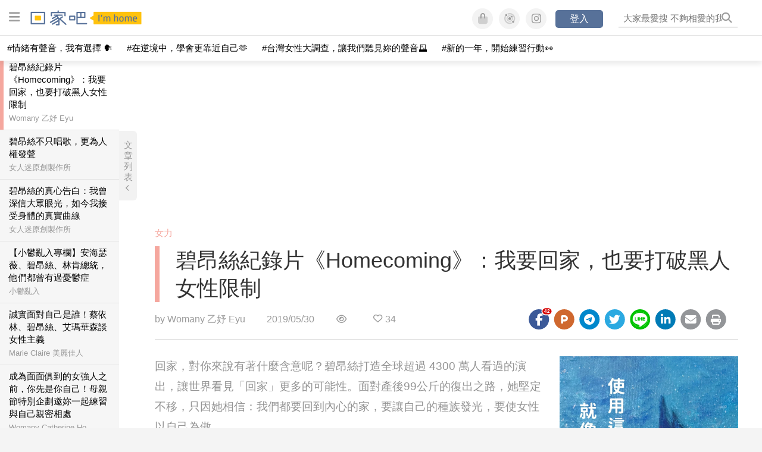

--- FILE ---
content_type: text/html; charset=utf-8
request_url: https://womany.net/read/article/19428?ref=readout_text
body_size: 18757
content:
<!DOCTYPE html>
<html lang="zh-tw" prefix="og: http://ogp.me/ns">
<head>
  <meta charset="utf-8">
  <title>碧昂絲紀錄片《Homecoming》：我要回家，也要打破黑人女性限制｜回家吧 I’m home</title>
    <link rel="preconnect"   href="https://js.sentry-cdn.com" crossorigin>
  <link rel="dns-prefetch" href="https://js.sentry-cdn.com">
  <link rel="preconnect"   href="https://browser.sentry-cdn.com" crossorigin>
  <link rel="dns-prefetch" href="https://browser.sentry-cdn.com">
  <link rel="preconnect"   href="https://o225475.ingest.sentry.io" crossorigin>
  <link rel="dns-prefetch" href="https://o225475.ingest.sentry.io">
  <link rel="preconnect"   href="https://cdnjs.cloudflare.com" crossorigin>
  <link rel="dns-prefetch" href="https://cdnjs.cloudflare.com">

<link rel="preconnect"   href="https://knight.womany.net" crossorigin>
<link rel="dns-prefetch" href="https://knight.womany.net">
<link rel="preconnect"   href="https://api.womany.net" crossorigin>
<link rel="dns-prefetch" href="https://api.womany.net">

  <meta name="application-name" content="回家吧 I’m home"/>

  <meta name="description" content="碧昂絲是首位登上 Coachella 頭號陣容的黑人女性，並締造了傳奇般的演出，全世界有 4300 萬人同時收看，堪稱史上最多人同時觀看演場會紀錄。然而，重要的不是演出有多華麗、打破多少數字，而是背後團隊的賦予 Homecoming 的意義。">
  <meta name="viewport" content="width=device-width, initial-scale=1.0, user-scalable=1">
  <meta name="apple-mobile-web-app-capable" content="yes">
  <meta name="theme-color" content="#577199">
  <meta name="msapplication-TileColor" content="#577199"/>
  <meta name="msapplication-TileImage" content="https://knight.womany.net/images/imhome-logo-300x300.png"/>
  <meta name="google-site-verification" content="7Blo_lgtnpDMk1_VjM79-jQ1ka2BjJqe3QId2-qYdHo" />
  <meta name="referrer" content="no-referrer-when-downgrade">
  <meta property="fb:app_id" content="226870747360988"/>
  <meta property="og:site_name" content="回家吧 I’m home"/>
  <meta property="og:title" content="碧昂絲紀錄片《Homecoming》：我要回家，也要打破黑人女性限制｜回家吧 I’m home"/>
  <meta property="og:description" content="碧昂絲是首位登上 Coachella 頭號陣容的黑人女性，並締造了傳奇般的演出，全世界有 4300 萬人同時收看，堪稱史上最多人同時觀看演場會紀錄。然而，重要的不是演出有多華麗、打破多少數字，而是背後團隊的賦予 Homecoming 的意義。">
  <meta property="og:type" content="article"/>
    <meta property="og:image" name="image" content="http://castle.womany.net/images/articles/19428/womany_ying_mu_kuai_zhao_2019_05_30__xia_wu_7_24_38_1559215834-24871-0047-3564.png" />
    <meta property="og:image:secure_url" content="https://castle.womany.net/images/articles/19428/womany_ying_mu_kuai_zhao_2019_05_30__xia_wu_7_24_38_1559215834-24871-0047-3564.png" />
    <meta property="og:image:width" content="1200" />
    <meta property="og:image:height" content="630" />
    <meta name="twitter:image" content="https://castle.womany.net/images/articles/19428/womany_ying_mu_kuai_zhao_2019_05_30__xia_wu_7_24_38_1559215834-24871-0047-3564.png">
  <meta property="article:publisher" content="https://www.facebook.com/womany.net" />
  <meta name="twitter:card" content="summary_large_image">
  <meta name="twitter:site" content="@womanyeditor">
  <meta name="twitter:creator" content="@womanyeditor">
  <meta name="twitter:title" content="碧昂絲紀錄片《Homecoming》：我要回家，也要打破黑人女性限制｜回家吧 I’m home">
  <meta name="twitter:description" content="碧昂絲是首位登上 Coachella 頭號陣容的黑人女性，並締造了傳奇般的演出，全世界有 4300 萬人同時收看，堪稱史上最多人同時觀看演場會紀錄。然而，重要的不是演出有多華麗、打破多少數字，而是背後團隊的賦予 Homecoming 的意義。">
  <link rel="apple-touch-icon" href="https://knight.womany.net/images/imhome-logo-300x300.png">
  <link rel="icon" sizes="16x16" href="/favicon-imhome-16x16.ico">
  <link rel="icon" sizes="32x32" href="/favicon-imhome-32x32.ico">
  <link rel="icon" sizes="300x300" href="https://knight.womany.net/images/imhome-logo-300x300.png">
  <meta name="keywords" content="百家風景,名人,女力,女性主義,黑人,女性影響力,女人迷編輯專文">

  <link href="https://feeds.feedburner.com/womany/imhome" rel="alternate" title="回家吧 I’m home RSS" type="application/rss+xml" />
  <meta name="csrf-param" content="authenticity_token" />
<meta name="csrf-token" content="toe/CJ/elsq/vdBB1g/JFolFDyDl4JQYW9zqiQdAZHr9r4yQN8c2/yFZSJSoHiFej8LJwUYVps6sSsOSe9pNUA==" />
      <meta name="author" content="Womany 乙妤 Eyu">
  <meta property="article:section" content="女力">
  <meta property="article:published_time" content="2019-05-30T20:30:00+08:00">
      <meta property="og:url" content="https://womany.net/read/article/19428"/>
      <link rel="canonical" href="https://womany.net/read/article/19428">
  <link rel="alternate" hreflang="zh-cn" href="https://cn.womany.net/read/article/19428">
  <link rel="amphtml" href="https://womany.net/articles/19428/amp">


  <link rel="stylesheet" media="screen" href="//knight.womany.net/packs/css/vender/fontawesome-98913a4c.css" />

  <link rel="stylesheet" media="screen" href="//knight.womany.net/packs/css/article-beta-34fab236.css" />
    <link rel="stylesheet" media="screen" href="//knight.womany.net/packs/css/general_layout_womany-c824a40a.css" data-subsite="womany" disabled="disabled" />
    <link rel="stylesheet" media="screen" href="//knight.womany.net/packs/css/general_layout_family-efd2750b.css" data-subsite="family" />
    <link rel="stylesheet" media="screen" href="//knight.womany.net/packs/css/general_layout_gender-3ebf99c5.css" data-subsite="gender" disabled="disabled" />
    <link rel="stylesheet" media="screen" href="//knight.womany.net/packs/css/general_layout_hk-f8c82bd8.css" data-subsite="hk" disabled="disabled" />
    <link rel="stylesheet" media="screen" href="//knight.womany.net/packs/css/general_layout_lianhonghong-e29493bd.css" data-subsite="lianhonghong" disabled="disabled" />

  <script type="aadbbf78424fec6881662589-text/javascript">
  window.womany = {
    member_url: "https://member.womany.net",
    api: "https://api.womany.net",
    domain_url: "//womany.net",
    site_suffix: "｜女人迷 Womany",
    default_avatar_url: "//knight.womany.net/images/default_avatar.png",
    interests_list:
      {"女力":{"id":21,"name":"女力","en_name":"empowerment"},"品味":{"id":22,"name":"品味","en_name":"sense"},"視野":{"id":23,"name":"視野","en_name":"vision"},"美力":{"id":24,"name":"美力","en_name":"beauty"},"女權":{"id":17,"name":"女權","en_name":"feminism"},"性別":{"id":11,"name":"性別","en_name":"gender"},"親職":{"id":19,"name":"親職","en_name":"parenthood"},"關係":{"id":20,"name":"關係","en_name":"relationship"},"康健":{"id":25,"name":"康健","en_name":"health"},"多元共融":{"id":28,"name":"多元共融","en_name":"diversity"}}
  };

  (function create_interest_objs(){
    var il = womany.interests_list;
    womany.interests_name = {};
    womany.interests_id = {};
    Object.keys(il).forEach(function(zh_name){
      womany.interests_name[il[zh_name].en_name] = il[zh_name];
      womany.interests_id[il[zh_name].id] = il[zh_name];
    });
  })();
</script>

  <script src="//knight.womany.net/packs/js/wprofile-f7c21a138121831e30d7.js" crossorigin="anonymous" type="aadbbf78424fec6881662589-text/javascript"></script>
<script data-cfasync="false" type="text/javascript">
  window.user_profile = {
    login: false,
    womanyor: false
  };
</script>


    <script data-cfasync="false"
  src="https://browser.sentry-cdn.com/8.30.0/bundle.tracing.min.js"
  integrity="sha384-whi3vRW+DIBqY2lQQ6oghGXbbA0sL5NJxUL6CMC+LRJ0b4A64Qn7/6YhpeR0+3Nq"
  crossorigin="anonymous"
></script>

  <script data-cfasync="false"
    src="https://browser.sentry-cdn.com/8.30.0/captureconsole.min.js"
    integrity="sha384-jXCzUQjBqiEgmKLzF+NxTSHUj2QI1p3bF660dbnRzt+Q0xrZXQtmZ3+lJop40nGT"
    crossorigin="anonymous">
  </script>

<script data-cfasync="false">
  var ignoreErrors = [
    {
      // waypoint
      'ignoreType': 'exception',
      'matchStr': 's:0 rs:4',
      'discardRate': 0.5
    },
    {
      // comscore
      'ignoreType': 'exception',
      'matchStr': 'Unexpected token \'<',
      'discardRate': 0.5
    },
    {
      // facebook
      'ignoreType': 'message',
      'matchStr': 'Error retrieving login status, fetch cancelled',
      'discardRate': 0.5
    },
    {
      'ignoreType': 'breadcrumbs',
      'matchStr': 'sentry.event',
      'discardRate': 0.9
    }
  ];
  var ignoreURLs = [
    'connect.facebook.net',
    'doubleclick.net'
  ];
  ignoreURLs.forEach(function(url) {
    ignoreErrors.push({
      'ignoreType': 'exception',
      'matchStr': url,
      'discardRate': 0.75
    })
  });

  window.Sentry && Sentry.onLoad(function() {
    var matchid = document.cookie.match(/_womany_net_bypass=(\d+)/);
    if (matchid && matchid[1]) Sentry.setUser({'id': matchid[1]});

    Sentry.init({
      dsn: "https://12f4216b73834f4a9bd2a3e38f25e3d9@o225475.ingest.sentry.io/1377235",

        environment: 'production',
        release: 'v5384@',
        sampleRate: 0.5,
        tracesSampleRate: 0.03,
        // replaysSessionSampleRate: 0,
        // replaysOnErrorSampleRate: 0.008,

      integrations: [
        
        Sentry.captureConsoleIntegration({levels: ['error']})
        // array of methods that should be captured, defaults to ['log', 'info', 'warn', 'error', 'debug', 'assert']
      ],

      // Set `tracePropagationTargets` to control for which URLs distributed tracing should be enabled
      tracePropagationTargets: ["localhost", /^https:\/\/api\.womany\.net/, /^https:\/\/womany\.net\/api/],


      beforeSend: function(event, hint) {

        if (event && window.JSON && JSON.stringify && window.Object && Object.keys) {

          // if match ignoreURL discard certain percentage of events
          var matchIgnoreUrl = false;

          ignoreErrors.forEach(function(ignore) {
            if (matchIgnoreUrl) return;

            var type = ignore.ignoreType;
            var matchStr = ignore.matchStr;
            var evstr = JSON.stringify(event[type]);

            if (evstr && evstr.indexOf(matchStr) >= 0) {
              if (Math.random() < ignore.discardRate)
                matchIgnoreUrl = true;
              else
                event.extra.ignoreRule = JSON.stringify(ignore);
            }
          });
          if (matchIgnoreUrl) return null;
        }

        return event;
      }
    });
  });
</script>


    
<script type="application/ld+json">
{
  "@context": "http://schema.org",
  "@graph": [
  {
    "@type": "WebSite",
    "name": "回家吧 I’m home",
    "alternateName": "I’m home",
    "url": "https://womany.net/imhome",
    "image": "https://knight.womany.net/images/imhome-logo-230x51-trans.png",
    "potentialAction": {
      "@type": "SearchAction",
      "target": "https://womany.net/search?q={search_term_string}",
      "query-input": "required name=search_term_string"
    }
  },
  {
  "@context": "http://schema.org",
  "@type": "Organization",
  "name": "吾思傳媒股份有限公司",
  "alternateName": ["womany.net", "女人迷"],
  "url": "https://womany.net",
  "logo": "https://knight.womany.net/images/womany_logo_300x300_n.png",
  "contactPoint": {
    "@type": "ContactPoint",
    "telephone": "+886-2-2377-5999",
    "email": "客服信箱：sweetservice@womany.net",
    "contactType": "customer service",
    "availableLanguage": "Mandarin"
  },
  "sameAs": [
    "https://feeds.feedburner.com/womany",
    "https://instagram.com/womany",
    "https://page.line.me/?accountId=womanyshoptw",
    "https://t.me/womany_net",
    "https://twitter.com/womany",
    "https://www.facebook.com/womany.net",
    "https://www.linkedin.com/company/womany",
    "https://www.youtube.com/@womanytw",
    "news.google.com/publications/CAAqBwgKMLztgQsw4Y_-Ag"
  ]
}

  ]
}
</script>


  <script async src="https://securepubads.g.doubleclick.net/tag/js/gpt.js" crossorigin="anonymous" type="aadbbf78424fec6881662589-text/javascript"></script>
  <script type="aadbbf78424fec6881662589-text/javascript">
    window.googletag = window.googletag || {cmd: []};
    googletag.cmd.push(function() {

      googletag.defineSlot('/120480087/Womany_article_daily_T', [[1, 1], [970, 250], [336, 280]], 'div-gpt-ad-1750226404269-0').addService(googletag.pubads());

      googletag.pubads().enableSingleRequest();
      googletag.pubads().collapseEmptyDivs();
      googletag.enableServices();
    });
  </script>

  <!-- Taboola 廣告 -->
  <script type="aadbbf78424fec6881662589-text/javascript">
    window._taboola = window._taboola || [];
    _taboola.push({article:'auto'});
    !function (e, f, u, i) {
      if (!document.getElementById(i)){
        e.async = 1;
        e.src = u;
        e.id = i;
        f.parentNode.insertBefore(e, f);
      }
    }(document.createElement('script'),
    document.getElementsByTagName('script')[0],
    '//cdn.taboola.com/libtrc/salesfrontier-womany/loader.js',
    'tb_loader_script');
    if(window.performance && typeof window.performance.mark == 'function')
      {window.performance.mark('tbl_ic');}
  </script>

</head>

<body data-browser="Unknown Browser" data-browser-version="0" data-browser-lang="" class="b-articles b-show b-19428 s-family has-top-shortcut">
  <div class="body">
      

<div id="side-nav" class="init-hide">
  <ul itemscope itemtype="http://www.schema.org/SiteNavigationElement">
    <li>
      <span class="user"></span>
    </li>

    <li class="Divider Spacer">芝麻開門</li>

    <li class="m-read" itemprop="name">
      <meta content="https://womany.net/imhome/read" itemprop="url">
      <a href="https://womany.net/imhome/read?ref=fy-nav" title="最新文章">
        最新文章
      </a>
    </li>

    <li class="m-collections" itemprop="name" data-start="2020-08-10">
      <meta content="https://womany.net/imhome/collections" itemprop="url">
      <a href="https://womany.net/imhome/collections?ref=fy-nav" title="特色專題">
        特色專題
      </a>
    </li>

    <li class="m-about" itemprop="name">
      <meta content="https://womany.net/imhome/about" itemprop="url">
      <a href="https://womany.net/imhome/about?ref=fy-nav" title="關於回家吧">
        關於回家吧
      </a>
    </li>

    <li class="Divider Spacer">家裡有什麼</li>

    <li class="m-hundredsofhome" itemprop="name">
      <meta content="https://womany.net/topics/hundredsofhome" itemprop="url">
      <a href="https://womany.net/topics/hundredsofhome?ref=fy-nav" title="百家風景">
        百家風景
      </a>
    </li>

    <li class="m-courses" itemprop="name" data-start="2021-05-07">
      <meta content="https://u.womany.net/" itemprop="url">
      <a href="https://u.womany.net/?ref=fy-nav" title="先照顧自己">
        先照顧自己
      </a>
    </li>

    <li class="m-style-pick" itemprop="name">
      <meta content="https://womany.net/topics/style-pick" itemprop="url">
      <a href="https://womany.net/topics/style-pick?ref=fy-nav" title="家的風格學">
        家的風格學
      </a>
    </li>

    <li class="m-yummy-table" itemprop="name">
      <meta content="https://womany.net/topics/yummy-table" itemprop="url">
      <a href="https://womany.net/topics/yummy-table?ref=fy-nav" title="美味餐桌">
        美味餐桌
      </a>
    </li>

    <li class="m-intimacy-bedroom" itemprop="name">
      <meta content="https://womany.net/topics/intimacy-bedroom" itemprop="url">
      <a href="https://womany.net/topics/intimacy-bedroom?ref=fy-nav" title="親密臥室">
        親密臥室
      </a>
    </li>

    <li class="m-baby-room" itemprop="name">
      <meta content="https://womany.net/topics/baby-room" itemprop="url">
      <a href="https://womany.net/topics/baby-room?ref=fy-nav" title="如何養寶寶">
        如何養寶寶
      </a>
    </li>

    <li class="m-education-room" itemprop="name">
      <meta content="https://womany.net/topics/education-room" itemprop="url">
      <a href="https://womany.net/topics/education-room?ref=fy-nav" title="練習當家長">
        練習當家長
      </a>
    </li>

    <li class="m-talk-balcony" itemprop="name">
      <meta content="https://womany.net/topics/talk-balcony" itemprop="url">
      <a href="https://womany.net/topics/talk-balcony?ref=fy-nav" title="想對家人說">
        想對家人說
      </a>
    </li>

    <li class="m-sandwichgeneration" itemprop="name">
      <meta content="https://womany.net/topics/sandwichgeneration" itemprop="url">
      <a href="https://womany.net/topics/sandwichgeneration?ref=fy-nav" title="三明治世代">
        三明治世代
      </a>
    </li>

    <li class="m-psychologyofhome" itemprop="name">
      <meta content="https://womany.net/topics/psychologyofhome" itemprop="url">
      <a href="https://womany.net/topics/psychologyofhome?ref=fy-nav" title="家的心理學">
        家的心理學
      </a>
    </li>

    <li class="m-long-term-care" itemprop="name">
      <meta content="https://womany.net/topics/long-term-care" itemprop="url">
      <a href="https://womany.net/topics/long-term-care?ref=fy-nav" title="長照生活">
        長照生活
      </a>
    </li>

    <li class="m-pet-room" itemprop="name">
      <meta content="https://womany.net/topics/pet-room" itemprop="url">
      <a href="https://womany.net/topics/pet-room?ref=fy-nav" title="毛孩窩">
        毛孩窩
      </a>
    </li>

    <li class="Divider Spacer">可愛的鄰居</li>

    <li class="m-womany" itemprop="name">
      <meta content="https://womany.net" itemprop="url">
      <a href="https://womany.net?ref=fy-nav" title="女人迷">
        女人迷
        </a>
    </li>

    <li class="m-shop" itemprop="name" data-start="2020-08-04">
      <meta content="https://shop.womany.net/" itemprop="url">
      <a href="https://shop.womany.net/?ref=fy-nav" title="Womany Shop">
        Womany Shop
        </a>
    </li>

    <li class="m-genderpower" itemprop="name">
      <meta content="https://womany.net" itemprop="url">
      <a href="https://womany.net/genderpower?ref=fy-nav" title="性別力">
        性別力
        </a>
    </li>

    <li class="m-hk" itemprop="name" data-start="2019-06-05">
      <meta content="https://womany.net/hk" itemprop="url">
      <a href="https://womany.net/hk?ref=fy-nav" title="女人迷香港 HK">
        女人迷香港 HK
      </a>
    </li>

    <li class="m-lianhonghong" itemprop="name">
      <meta content="https://lianhonghong.com" itemprop="url">
      <a href="https://lianhonghong.com?ref=fy-nav" title="臉紅紅">
        臉紅紅
      </a>
    </li>

    <li class="m-codeforgender" itemprop="name" data-start="2021-05-06">
      <meta content="https://codeforgender.com/events/202103" itemprop="url">
      <a href="https://codeforgender.com/events/202103?ref=fy-nav" title="性別駭客松">
        性別駭客松
      </a>
    </li>

  </ul>
</div>


    
      
<header id="w-header">

  <div class="contain clearfix">
    <a id="open-mmenu" href="javascript:void(0);" class="hambergur-btn"><i class="fa fa-bars"></i></a>

    <a class="womany-logo" href="/imhome?ref=header-logo">
      回家吧 I’m home
    </a>

    <div class="search">
      <form>
        <input type="text" class="header-search-input" placeholder="" />
      </form>
      <a href="https://womany.net/search" rel="nofollow">&nbsp;<i class="fa fa-search"></i></a>
    </div>

    <div class="social">

      <a class="shop btn-feature" href="https://shop.womany.net?ref=header-icon" target="_blank" title="女人迷商號">
        <i class="fa-fw fad fa-shopping-bag" aria-hidden="true"></i>
      </a>

      <a class="dei btn-feature" href="https://womany.net/dei/?ref=header-icon" target="_blank" title="DEI 多元共融">
        <i class="fa-fw fad fa-solar-system" aria-hidden="true"></i>
      </a>

      <a class="sns btn-feature" href="https://womany.net/community?ref=header-icon" target="_blank" title="追蹤女人迷社群">
        <i class="fa-fw fab fa-instagram" aria-hidden="true"></i>
      </a>

      <a class="btn-login" href="/users/auth/womany" data-method="post" rel="nofollow">登入</a>

      <a class="account btn-feature" href="https://womany.net/users/profile?ref=header-icon" rel="nofollow" title="會員設定">
        <i class="fal fa-user-circle" aria-hidden="true"></i>
      </a>

    </div>
  </div>

  <div id="submenu-account">
    <a class="member-articles" href="https://womany.net/member/articles?ref=header-icon" rel="nofollow">我的頁面</a>
    <a rel="nofollow" class="users-following" href="/users/following?ref=header-icon">我的追蹤</a>
    <a rel="nofollow" class="users-profile" href="/users/profile?ref=header-icon">會員設定</a>
    <a rel="nofollow" class="users-logout" href="/users/logout?ref=header-icon">登出</a>
  </div>

</header>




<div id="w-top-shortcut">

  <div id="w-top-nav">
    <ul itemscope itemtype="http://www.schema.org/SiteNavigationElement">

      <li class="m-shuanshuan" itemprop="name">
        <meta content="https://womany.net/shuanshuan" itemprop="url">
        <a class="top-nav-link" data-trackThis="nav_link" href="https://womany.net/shuanshuan?ref=top-nav" title="與軒軒講" target="_blank">
          <i class="fab fa-youtube"></i> 與軒軒講
        </a>
      </li>

      <li class="m-courses" itemprop="name">
        <meta content="https://u.womany.net" itemprop="url">
        <a class="top-nav-link" data-trackThis="nav_link" href="https://u.womany.net?ref=top-nav" title="成長上課" target="_blank">
          <i class="fas fa-chalkboard-teacher"></i> 成長上課
        </a>
      </li>

      <li class="m-shop" itemprop="name">
        <meta content="https://shop.womany.net" itemprop="url">
        <a class="top-nav-link" data-trackThis="nav_link" href="https://shop.womany.net?ref=top-nav" title="日常購物" target="_blank">
          <i class="fas fa-shopping-cart"></i> 日常購物
        </a>
      </li>

      <li class="m-dei" itemprop="name">
        <meta content="https://womany.net/dei" itemprop="url">
        <a class="top-nav-link" data-trackThis="nav_link" href="https://womany.net/dei?ref=top-nav" title="DEI 多元共融" target="_blank">
          <i class="fas fa-solar-system"></i> 學習 DEI
        </a>
      </li>

      <li class="m-collections" itemprop="name">
        <meta content="https://womany.net/collections" itemprop="url">
        <a class="top-nav-link" data-trackThis="nav_link" href="https://womany.net/collections?ref=top-nav" title="讀讀專題" target="_blank">
          <i class="fas fa-sparkles"></i> 讀讀專題
        </a>
      </li>

      <li class="m-read" itemprop="name">
        <meta content="https://womany.net/read" itemprop="url">
        <a class="top-nav-link" data-trackThis="nav_link" href="https://womany.net/read?ref=top-nav" title="最新文章" target="_blank">
          <i class="far fa-newspaper"></i> 最新文章
        </a>
      </li>

      <li class="m-social" itemprop="name">
        <meta content="https://womany.net/community" itemprop="url">
        <a class="top-nav-link" data-trackThis="nav_link" href="https://womany.net/community?ref=top-nav" title="追蹤社群" target="_blank">
          <i class="far fa-chart-network"></i> 追蹤社群
        </a>
      </li>

      <!--
      <li class="m-empowerment" itemprop="name">
        <meta content="https://womany.net/empowerment" itemprop="url">
        <a class="top-nav-link" data-trackThis="nav_link" href="https://womany.net/empowerment/?ref=top-nav" title="女力" target="_blank">
          <i class="fas fa-hands-helping"></i> 女力
        </a>
      </li>

      <li class="m-youtube" itemprop="name">
        <meta content="https://www.youtube.com/@womanytw" itemprop="url">
        <a class="top-nav-link" data-trackThis="nav_link" href="https://www.youtube.com/@womanytw" title="女人迷 YouTube" target="_blank">
          <i class="fab fa-youtube"></i> 影音
        </a>
      </li>

      <li class="m-womany" itemprop="name">
        <meta content="https://womany.net" itemprop="url">
        <a class="switch-site" data-trackThis="nav_switch" data-site="womany" href="https://womany.net/?ref=top-nav" title="切換到女人迷">
          <i class="fak fa-womany"></i> 女人迷
        </a>
      </li>

      <li class="m-gender" itemprop="name">
        <meta content="https://womany.net/genderpower/" itemprop="url">
        <a class="switch-site" data-trackThis="nav_switch" data-site="gender" href="https://womany.net/genderpower/?ref=top-nav" title="切換到性別力">
          <i class="fas fa-star-of-life"></i> 性別力
        </a>
      </li>

      <li class="m-home" itemprop="name">
        <meta content="https://womany.net/imhome/" itemprop="url">
        <a class="switch-site" data-trackThis="nav_switch" data-site="family" href="https://womany.net/imhome/?ref=top-nav" title="切換到回家吧">
          <i class="fak fa-imhome"></i> 回家吧
        </a>
      </li>

      <li class="m-lianhong" itemprop="name">
        <meta content="https://lianhonghong.com" itemprop="url">
        <a class="top-nav-link" data-trackThis="nav_link" href="https://lianhonghong.com/?ref=top-nav" title="臉紅紅" target="_blank">
          <i class="fak fa-lianhong"></i> 臉紅紅
        </a>
      </li>

      <li class="m-talk" itemprop="name">
        <meta content="https://talk.womany.net" itemprop="url">
        <a class="top-nav-link" data-trackThis="nav_link" href="https://talk.womany.net/?ref=top-nav" title="女人迷討論區" target="_blank">
          <i class="fas fa-comments"></i> 討論區
        </a>
      </li>
      -->

    </ul>
  </div>

</div>


    <div id="content-container" class="container">
      




<script type="application/ld+json">
{
  "@context": "http://schema.org",
  "@type": "BreadcrumbList",
  "itemListElement": [
    {
      "@type": "ListItem",
      "position": 1,
      "item": {
        "@id": "https://womany.net/imhome",
        "name": "回家吧 I’m home"
      }
    }, {
      "@type": "ListItem",
      "position": 2,
      "item": {
        "@id": "https://womany.net/imhome/read",
        "name": "最新文章"
      }
    }
    , {
      "@type": "ListItem",
      "position": 3,
      "item": {
        "@id": "https://womany.net/interests/empowerment",
        "name": "女力"
      }
    }
  ]
}
</script>


    <script type="application/ld+json">
    {
      "@context": "https://schema.org",
      "@type": "VideoObject",
      "name": "Homecoming: A Film By Beyoncé | Official Trailer | Netflix",
      "description": "Homecoming: A Film By Beyoncé is a 2019 Emmy® Awards Nominee.

This intimate, in-depth look at Beyoncé&#39;s celebrated 2018 Coachella performance reveals the emotional road from creative concept to cultural movement. Premiering April 17. Only on Netflix.

Watch Homecoming on Netflix: https://www.netflix.com/title/81013626

SUBSCRIBE: http://bit.ly/29qBUt7

About Netflix:
Netflix is the world&#39;s leading internet entertainment service with 130 million memberships in over 190 countries enjoying TV series, documentaries and feature films across a wide variety of genres and languages. Members can watch as much as they want, anytime, anywhere, on any internet-connected screen. Members can play, pause and resume watching, all without commercials or commitments.

Connect with Netflix Online:
Visit Netflix WEBSITE: http://nflx.it/29BcWb5
Like Netflix Kids on FACEBOOK: http://bit.ly/NetflixFamily
Like Netflix on FACEBOOK: http://bit.ly/29kkAtN
Follow Netflix on TWITTER: http://bit.ly/29gswqd
Follow Netflix on INSTAGRAM: http://bit.ly/29oO4UP
Follow Netflix on TUMBLR: http://bit.ly/29kkemT

Homecoming: A Film By Beyoncé | Official Trailer | Netflix
http://youtube.com/netflix",
      "thumbnailUrl": ["https://i.ytimg.com/vi/fB8qvx0HOlI/default.jpg", "https://i.ytimg.com/vi/fB8qvx0HOlI/mqdefault.jpg", "https://i.ytimg.com/vi/fB8qvx0HOlI/hqdefault.jpg", "https://i.ytimg.com/vi/fB8qvx0HOlI/sddefault.jpg", "https://i.ytimg.com/vi/fB8qvx0HOlI/maxresdefault.jpg"],
      "uploadDate": "2019-04-08T13:00:05Z",
      "contentUrl": "https://www.youtube.com/watch?v=fB8qvx0HOlI",
      "embedUrl": "https://www.youtube.com/embed/fB8qvx0HOlI"
    }
    </script>

<script type="aadbbf78424fec6881662589-text/javascript">
  window.pageL10n = {
      like:     "收藏文章",
      like_now: "喜歡這篇文章嗎？收藏它！",
      liked:    "已收藏",
      unlike:   "取消收藏",
      login:    "請先登入才可以收藏喔"
  };
</script>

<div id="w-article-bar"  >

  <span class="title">碧昂絲紀錄片《Homecoming》：我要回家，也要打破黑人女性限制</span>

  <span class="btns">
    <a class="btn readlist" href="javascript:void(0);" title="顯示與隱藏閱讀列表">
      <i class="fal fa-file-alt for-dark" aria-hidden="true"></i>
      <i class="far fa-file-alt for-white" aria-hidden="true"></i>
    </a>
    <a class="btn zh-switch" href="https://cn.womany.net/read/article/19428?ref=article-bar" target="_blank" title="切換到簡體版" aria-hidden="true">
      <span aria-hidden="true"></span>
    </a>
    <a title="切換日夜模式" href="javascript:void(0);" class="dark-switch btn-feature" aria-hidden="true">
      <i class="fal fa-sun for-dark" aria-hidden="true"></i>
      <i class="far fa-moon for-white" aria-hidden="true"></i>
    </a>
  </span>

</div>


<div id="w-main-content">

    <!-- /120480087/Womany_article_daily_T -->
    <div id='div-gpt-ad-1750226404269-0' style='min-width: 336px; min-height: 250px;' class="daily-T-wrap">
      <script type="aadbbf78424fec6881662589-text/javascript">
        googletag.cmd.push(function() { googletag.display('div-gpt-ad-1750226404269-0'); });
      </script>
    </div>

  <article itemscope itemtype="http://schema.org/NewsArticle" class="article-root  " id="article19428" data-id="19428">
    <link itemprop="mainEntityOfPage" href="https://womany.net/read/article/19428" />
    <section class="seo-info">
        <meta itemprop="keywords" content="百家風景" />
        <meta itemprop="keywords" content="名人" />
        <meta itemprop="keywords" content="女力" />
        <meta itemprop="keywords" content="女性主義" />
        <meta itemprop="keywords" content="黑人" />
        <meta itemprop="keywords" content="女性影響力" />
        <meta itemprop="keywords" content="女人迷編輯專文" />
        <img itemprop="image" class="article_featured_image" src="https://womany.net/cdn-cgi/image/w=1119,f=auto,fit=scale-down/https://castle.womany.net/images/articles/19428/womany_ying_mu_kuai_zhao_2019_05_30__xia_wu_7_24_38_1559215834-24871-0047-3564.png" alt="碧昂絲紀錄片《Homecoming》：我要回家，也要打破黑人女性限制">
        <div itemprop="publisher" itemscope itemtype="http://schema.org/Organization">
  <p itemprop="name">回家吧 I’m home</p>
  <span itemprop="logo" itemscope itemtype="https://schema.org/ImageObject">
          <img itemprop="url" src="https://knight.womany.net/images/imhome_logo_schema_publisher.png" alt="I’m home logo">
          <meta itemprop="width" content="600">
          <meta itemprop="height" content="60">
        </span>
  <meta itemprop="url" content="https://womany.net/imhome">
</div>

    </section>


      <section class="article-header">


        <nav class="interests">
          <ul>
              <li class='interest'><a href="/interests/empowerment?ref=wa-head">女力</a></li>
          </ul>
        </nav>

        <a href="https://womany.net/read/article/19428" itemprop="url" class="article-title">
          <h1 itemprop="name headline">碧昂絲紀錄片《Homecoming》：我要回家，也要打破黑人女性限制</h1>
        </a>

        <aside class="article-actions top">
          <span class="author-name meta-span">
            by <a href="/authors/claire-37075764053278560?ref=s_a_author">Womany 乙妤 Eyu</a>
          </span>

          <time class="meta-span" datetime="2019-05-30T20:30:00+08:00" itemprop="datePublished">
             2019/05/30
          </time>

          <span class="article-count meta-span">&nbsp;</span>

          <span class="article-favorites"></span>

          <div class="wshare-sharetools" data-sid="read" data-id="19428"></div>

        </aside>
      </section>

    <div class="landscape-box">
      <div class="article-main">
        <section class="article-body" itemprop="articleBody">

            <div class="prologue">
              <p>回家，對你來說有著什麼含意呢？碧昂絲打造全球超過 4300 萬人看過的演出，讓世界看見「回家」更多的可能性。面對產後99公斤的復出之路，她堅定不移，只因她相信：我們都要回到內心的家，要讓自己的種族發光，要使女性以自己為傲。</p>

            </div>
            <aside class="ads"></aside>


          <p>在 Coachella 演唱會紀錄片《Homecoming》中，深刻地傳遞了碧昂絲的回家，不僅僅是拾起行囊，平平地踏上歸途而已。2018 年產後復出舞台，考驗她在成為一名母親後如何角色切換，挑戰她是否能在人生劇烈改變時，自信而有餘裕。對她而言，「家」象徵的是她因生產暫別的舞台，是身為人母、人妻的家庭生活，是內心屬於自己的歇腳處。</p>
<p>我們看見女王早已心中有道，用音樂、舞蹈和生命，她告訴世人碧昂絲回來了，而且更圓潤閃耀。她深知回家之路將是一場神聖且磅礴的儀式，且這一次她將去喚起躲藏在每一個人心中的愛和歸屬。</p>
<p class="with_img"><img alt="" src="https://womany.net/cdn-cgi/image/w=800,fit=scale-down,f=auto/https://castle.womany.net/images/content/pictures/90469/womany_ying_mu_kuai_zhao_2019_05_30__xia_wu_7_26_28_1559215623-24871-0046-1595.png" width="1038" height="678" srcset="https://womany.net/cdn-cgi/image/w=1700,fit=scale-down,f=auto/https://castle.womany.net/images/content/pictures/90469/womany_ying_mu_kuai_zhao_2019_05_30__xia_wu_7_26_28_1559215623-24871-0046-1595.png 1700w,https://womany.net/cdn-cgi/image/w=1440,fit=scale-down,f=auto/https://castle.womany.net/images/content/pictures/90469/womany_ying_mu_kuai_zhao_2019_05_30__xia_wu_7_26_28_1559215623-24871-0046-1595.png 1440w,https://womany.net/cdn-cgi/image/w=960,fit=scale-down,f=auto/https://castle.womany.net/images/content/pictures/90469/womany_ying_mu_kuai_zhao_2019_05_30__xia_wu_7_26_28_1559215623-24871-0046-1595.png 960w,https://womany.net/cdn-cgi/image/w=800,fit=scale-down,f=auto/https://castle.womany.net/images/content/pictures/90469/womany_ying_mu_kuai_zhao_2019_05_30__xia_wu_7_26_28_1559215623-24871-0046-1595.png 800w,https://womany.net/cdn-cgi/image/w=640,fit=scale-down,f=auto/https://castle.womany.net/images/content/pictures/90469/womany_ying_mu_kuai_zhao_2019_05_30__xia_wu_7_26_28_1559215623-24871-0046-1595.png 640w,https://womany.net/cdn-cgi/image/w=480,fit=scale-down,f=auto/https://castle.womany.net/images/content/pictures/90469/womany_ying_mu_kuai_zhao_2019_05_30__xia_wu_7_26_28_1559215623-24871-0046-1595.png 480w,https://womany.net/cdn-cgi/image/w=380,fit=scale-down,f=auto/https://castle.womany.net/images/content/pictures/90469/womany_ying_mu_kuai_zhao_2019_05_30__xia_wu_7_26_28_1559215623-24871-0046-1595.png 380w,https://womany.net/cdn-cgi/image/w=320,fit=scale-down,f=auto/https://castle.womany.net/images/content/pictures/90469/womany_ying_mu_kuai_zhao_2019_05_30__xia_wu_7_26_28_1559215623-24871-0046-1595.png 320w" sizes="(max-width: 900px) 100vw, 650px" loading="lazy"><br>
圖片｜<a href="https://www.oprahmag.com/entertainment/tv-movies/a27077692/beyonce-homecoming-netflix-time-date/" target="_blank" rel="noopener">來源</a></p>
<h2 id="33d8bb">回種族的家：我無可選擇如何生，但選擇引以為傲</h2>
<p>碧昂絲是首位登上 Coachella 頭號陣容的黑人女性，並締造了傳奇般的演出，全世界有 4300 萬人同時收看，堪稱史上最多人同時觀看演場會紀錄。然而，重要的不是演出有多華麗、打破多少數字，而是背後團隊的賦予 Homecoming 的意義。</p>
<p>「Homecoming」的命名，回的不僅僅是家，借傳統黑人大學（HBCU: Historically Black Colleges and Universities) 為立意，她要圓一個「人生大學」的夢，讓各地的黑人音樂家、藝術家、表演者「返校」展現天賦。比起自己聚光燈照耀於自己身上，她更想要透過 Coachella 將黑人文化帶到高點 ，讓世人們看見其中的美與感動。</p>
<p>2 小時的演出，碧昂絲回望她 22 年的明星生涯，將所有的失敗與勝利的凝結 。從一名唱著天命真女（Destiny's Child）的性感鄰家女孩，漸漸樹立野性、自信又霸氣的女王風範，到如今奠定美國流行文化的符號與象徵，她的創作沒有脫離過女性主義和黑人議題，而 Homecoming 也不例外。</p>
<p><span class="further"><span class="qualifier">延伸閱讀：</span><a data-articleid="11207" href="https://womany.net/read/article/11207?ref=readout_text" target="_self">從女孩到女王！碧昂絲女力Ｘ黑人意識的女性主義路徑</a></span></p>
<blockquote class="golden" data-k="25493"><a href="https://womany.net/quotes/25493" target="_blank">
<p>黑人文化是我認為世界上最美麗的生命共同體，而我的使命無非就是讓人們產生更多的好奇心，窮極一切有說服力、有影響力的方法，都要把我們骨子裡的黑人力量喚起：去認識自己從何而來，身在何處，將往哪裡。</p>

<footer><cite>碧昂絲</cite></footer>
</a></blockquote>
<p>碧昂絲認為，在美國，最被打壓的族群並不僅是黑人，更是「黑人女性」。她察覺，只因為自己是黑人女性，世界便不允許她施展實力，要她安分地待在黑色小箱子裡一般，不許在街頭張揚。黑人女性的地位在美國社會中長久地被低估，而她想成為改變這一切的起始點。</p>
<p>Coachella 便是一個機會，於是，耗時超過四個月籌備，動員超過 200 人，她堅持要用最原始、最富動能的方式，溫柔地向世界呼告：黑人的絢麗文化、黑人女性的力量，和身為一名職業母親的堅韌不拔。</p>
<blockquote>碧昂絲：「這（Coachella 的演出）不只是一場音樂盛典，更是一場文化運動」</blockquote>
<p>Homecoming 的表演者們這麼形容碧昂絲：「她關切正在鼓譟的社會運動，用心陪伴每一個人正在經驗的過程，而她這份在乎文化的信仰與堅持，是帶給我們最大的激勵。」碧昂絲將文化的詩意放進演出細節中，只為了讓所有並肩踏上回家之路的創作者們，以自己獨有的色彩在舞台上被看見。</p>
<h2 id="f6222b">回舞台的家：卸下女皇王冠，她也是一名母親</h2>
<p>回家之路並非一路順遂，其實早在 2017 年碧昂絲就出現在 Coachella 的演出名單中，然而，生命中的計畫往往趕不上變化，意外懷上雙胞胎，使她必須暫別舞台。</p>
<p>於是，「回家」有了另一層意義，是如何在生產後，頂著 99 公斤的身軀回歸舞台。身為職業藝人，產後瘦身一刻不能等，她日夜飲食控制、重量訓練；但同時，她也是孩子母親，是一名妻子，她要哺育新生子女，經營家庭生活；更重要的是，她也是她自己，有自己的極限，疲累時也需要落腳休息。</p>
<p class="with_img"><img alt="" src="https://womany.net/cdn-cgi/image/w=800,fit=scale-down,f=auto/https://castle.womany.net/images/content/pictures/90468/womany_ying_mu_kuai_zhao_2019_05_30__xia_wu_7_24_38_1559215506-24889-0042-6244.png" width="1242" height="744" srcset="https://womany.net/cdn-cgi/image/w=1700,fit=scale-down,f=auto/https://castle.womany.net/images/content/pictures/90468/womany_ying_mu_kuai_zhao_2019_05_30__xia_wu_7_24_38_1559215506-24889-0042-6244.png 1700w,https://womany.net/cdn-cgi/image/w=1440,fit=scale-down,f=auto/https://castle.womany.net/images/content/pictures/90468/womany_ying_mu_kuai_zhao_2019_05_30__xia_wu_7_24_38_1559215506-24889-0042-6244.png 1440w,https://womany.net/cdn-cgi/image/w=960,fit=scale-down,f=auto/https://castle.womany.net/images/content/pictures/90468/womany_ying_mu_kuai_zhao_2019_05_30__xia_wu_7_24_38_1559215506-24889-0042-6244.png 960w,https://womany.net/cdn-cgi/image/w=800,fit=scale-down,f=auto/https://castle.womany.net/images/content/pictures/90468/womany_ying_mu_kuai_zhao_2019_05_30__xia_wu_7_24_38_1559215506-24889-0042-6244.png 800w,https://womany.net/cdn-cgi/image/w=640,fit=scale-down,f=auto/https://castle.womany.net/images/content/pictures/90468/womany_ying_mu_kuai_zhao_2019_05_30__xia_wu_7_24_38_1559215506-24889-0042-6244.png 640w,https://womany.net/cdn-cgi/image/w=480,fit=scale-down,f=auto/https://castle.womany.net/images/content/pictures/90468/womany_ying_mu_kuai_zhao_2019_05_30__xia_wu_7_24_38_1559215506-24889-0042-6244.png 480w,https://womany.net/cdn-cgi/image/w=380,fit=scale-down,f=auto/https://castle.womany.net/images/content/pictures/90468/womany_ying_mu_kuai_zhao_2019_05_30__xia_wu_7_24_38_1559215506-24889-0042-6244.png 380w,https://womany.net/cdn-cgi/image/w=320,fit=scale-down,f=auto/https://castle.womany.net/images/content/pictures/90468/womany_ying_mu_kuai_zhao_2019_05_30__xia_wu_7_24_38_1559215506-24889-0042-6244.png 320w" sizes="(max-width: 900px) 100vw, 650px" loading="lazy"><br>
圖片｜<a href="https://www.theguardian.com/film/2019/apr/29/beyonce-homecoming-documentary-netflix" target="_blank" rel="noopener">來源</a></p>
<p>好幾次，她陷入自卑的深淵，她恐懼自己再也無法回到「碧昂絲」這個名字；好幾次，她無法專心於排練，如同天下所有父母，一心一意希望時時刻刻陪伴在自己的孩子身旁；好幾次，她觸碰到再也不能跨越的身心限制，掉入幾近放棄的無力深淵。</p>
<p><span class="further"><span class="qualifier">延伸閱讀：</span><a data-articleid="5552" href="https://womany.net/read/article/5552?ref=readout_text" target="_self">碧昂絲：「女人可以成就任何事情，包括妳自己」</a></span></p>
<p>這是一部最貼近人性的演場會紀錄片，不只有音樂的熱鬧歡騰，更多的是真真實實地寫下彩色與黑白，汗水與淚水，痛苦與快樂，也因此才能以全美 110萬點閱率、每分鐘最高 82萬 同時觀看，創下了 Netflix 紀錄片紀錄。</p>
<h2 id="760ce9">回內心的家：以愛之名，我們終將回家</h2>
<p>《Homecoming》之所以感動世界百萬觀眾，是因為它給了我們更多「回家」的可能性。我們開始把「家」的定義擴寫，它可以是讓人有魅力的工作舞台，可以是支持自己的家庭生活，也可以是建築給自己的內在歸屬。哪一種家，都構成了一部分的自己，值得我們在回家時，珍重以待。</p>
<p>紀錄片中，碧昂絲讓我們共同見證她的「家」，是一個形狀百變又幽美的心湖，裡頭有對自己的自信與自卑，對家人與種族的愛。她曾在禱詞中說：「感謝上帝讓我們有機會遇見彼此，祈禱上帝讓我們有能夠接觸人群，帶給人們希望與力量，讓人們感到美麗、堅強、團結一心。」或許就是因這份內心的家虔誠又善良，支持她即使走到極限也不放棄，因而締造了轟動全球的經典。</p>
<div class="youtube"><iframe allowfullscreen="" data-videoid="fB8qvx0HOlI" src="https://www.youtube-nocookie.com/embed/fB8qvx0HOlI" frameborder="0" height="480" width="640"></iframe></div>
        </section>

        <section class="article-meta">



            <p><span class="nextpage"></span></p>
            <div class="related-articles-structure">
                <p class="preface">碧昂絲的自信舞台</p>
              <ul>
                  <li>
                    <a target="_blank" href="/read/article/3916?ref=s_a_relarticles" title="碧昂絲不只唱歌，更為人權發聲" data-id="3916">碧昂絲不只唱歌，更為人權發聲</a>
                  </li>
                  <li>
                    <a target="_blank" href="/read/article/16501?ref=s_a_relarticles" title="碧昂絲的真心告白：我曾深信大眾眼光，如今我接受身體的真實曲線" data-id="16501">碧昂絲的真心告白：我曾深信大眾眼光，如今我接受身體的真實曲線</a>
                  </li>
                  <li>
                    <a target="_blank" href="/read/article/11710?ref=s_a_relarticles" title="【小鬱亂入專欄】安海瑟薇、碧昂絲、林肯總統，他們都曾有過憂鬱症" data-id="11710">【小鬱亂入專欄】安海瑟薇、碧昂絲、林肯總統，他們都曾有過憂鬱症</a>
                  </li>
                  <li>
                    <a target="_blank" href="/read/article/10803?ref=s_a_relarticles" title="誠實面對自己是誰！蔡依林、碧昂絲、艾瑪華森談女性主義" data-id="10803">誠實面對自己是誰！蔡依林、碧昂絲、艾瑪華森談女性主義</a>
                  </li>
              </ul>
            </div>

          <nav class="tags">
  <ul>
    
      <li class='interest'><a href="/interests/empowerment?ref=wa-bottom">女力</a></li>
      
    
    
      
        <li class='tag'><a href="/topics/hundredsofhome?ref=wa-bottom">百家風景</a></li>
        
      
    
      
        <li class='tag'><a href="/topics/celebrity?ref=wa-bottom">名人</a></li>
        
      
    
      
        <li class='tag'><a href="/topics/empowerment?ref=wa-bottom">女力</a></li>
        
      
    
      
        <li class='tag'><a href="/topics/feminist?ref=wa-bottom">女性主義</a></li>
        
      
    
      
        <li class='tag'><a href="/topics/blacks?ref=wa-bottom">黑人</a></li>
        
      
    
      
        <li class='tag'><a href="/topics/womenimpact?ref=wa-bottom">女性影響力</a></li>
        
      
    
      
        <li class='tag'><a href="/topics/editorswords?ref=wa-bottom">女人迷編輯專文</a></li>
        
      
    
    
  </ul>
</nav>


            <div class="editor-info">
                <p class="liability_editor" itemprop="editor" itemscope itemtype="http://schema.org/Person">
                  <link itemprop="url" href="/authors/claire-37075764053278560" />
                  執行編輯　<a href="/authors/claire-37075764053278560?ref=s_a_editor"><span itemprop="name">Womany 乙妤 Eyu</span></a>
                </p>
                <p class="approved_editor" itemprop="editor" itemscope itemtype="http://schema.org/Person">
                  <link itemprop="url" href="/authors/shanni" />
                  核稿編輯　<a href="/authors/shanni?ref=s_a_editor"><span itemprop="name">Womany Shanni</span></a>
                </p>
            </div>

          <aside class="disclaimer">
            <p>吾思傳媒股份有限公司（統一編號 53099678）致力提供公開平台，提供多元與共融視角，本文代表創作者觀點，幫助更多人成為自己。</p>
          </aside>

            <section class="article-author">
              <span itemprop="author" itemscope itemtype="http://schema.org/Person">
                <a class="author" itemprop="url" href="/authors/claire-37075764053278560?ref=wa-card">
                  <img
                    src="https://womany.net/cdn-cgi/image/w=200,fit=cover,f=auto/https://castle.womany.net/images/users/361463/womany_51208929_2123404777721422_2935136983153901568_n_1563386503-644-0050-9330.jpg"
                    srcset="https://womany.net/cdn-cgi/image/w=200,fit=cover,f=auto/https://castle.womany.net/images/users/361463/womany_51208929_2123404777721422_2935136983153901568_n_1563386503-644-0050-9330.jpg 200w,https://womany.net/cdn-cgi/image/w=120,fit=scale-down,f=auto/https://castle.womany.net/images/users/361463/womany_51208929_2123404777721422_2935136983153901568_n_1563386503-644-0050-9330.jpg 120w,https://womany.net/cdn-cgi/image/w=100,fit=scale-down,f=auto/https://castle.womany.net/images/users/361463/womany_51208929_2123404777721422_2935136983153901568_n_1563386503-644-0050-9330.jpg 100w,https://womany.net/cdn-cgi/image/w=60,fit=scale-down,f=auto/https://castle.womany.net/images/users/361463/womany_51208929_2123404777721422_2935136983153901568_n_1563386503-644-0050-9330.jpg 60w"
                    sizes="(max-width: 767px) 60px, 100px"
                    class="author-icon"
                    alt=""
                    itemprop="image">
                  <span class="type">作者</span>
                  <h3 itemprop="name">Womany 乙妤 Eyu</h3>
                  <div class="desc" itemprop="description">希望腳踏實地，但靈魂輕盈。</div>
                </a>
              </span>


            </section>

          <aside class="article-actions bottom">
            <span class="article-favorites"></span>
            <div class="wshare-sharetools" data-sid="read" data-id="19428"></div>
          </aside>

          <!-- Taboola ads -->
           <div id="taboola-below-article-widget"></div>
          <script type="aadbbf78424fec6881662589-text/javascript">
            window._taboola = window._taboola || [];
            _taboola.push({
              mode: 'thumbnails-1x5-stream',
              container: 'taboola-below-article-widget',
              placement: 'Below article widget',
              target_type: 'mix'
            });
          </script>

        </section>

        <!--
        </div>
        </section>
        %>
        -->


      </div>

      <aside class="w-sidebar-tgt"></aside>
      <aside class="w-sidebar">
        <span class='wnad tall sidewig' data-unit='94f49840f30ef744' data-size='1080x1920' data-min-width='900' data-ref='w-s-high'></span>
        <div class="hot-articles sidewig whitebox"></div>
          <div class="terms sidewig originalbox">
  <div class="header">
    <span class="title">注意事項</span>
  </div>
  <p>
    本網站中所有內容均由女人迷（吾思傳媒股份有限公司 / 統一編號 53099678）與其他權利人依法擁有其智慧財產權，若欲引用或轉載網站內容，或發現女人迷文章有侵權疑慮，<a href="mailto:content@womany.net">請來信與本公司相關部門人員接洽</a>，我們會儘快回覆。
  </p>

  <div class="header">
    <span class="title">呼叫客服</span>
  </div>
  <div class="h-card">
    <span class="p-name">womany 貼心客服</span>
    <span class="p-tel">02-2377-5999</span>
    <a class="u-email" href="mailto:sweetservice@womany.net">sweetservice@womany.net</a>
  </div>
</div>

      </aside>

    </div>
  </article>
</div>

<div id='w-readList'>
  <!-- https://proto.io/freebies/onoff/ -->
  <div id="latest-switch">
    <input id="latest-mode-switch" name="onoffswitch" class="onoffswitch-checkbox" type="checkbox">
    <label class="onoffswitch-label" for="latest-mode-switch">
      <div class="onoffswitch-inner"></div>
      <span class="onoffswitch-switch"></span>
    </label>
  </div>

  <ul></ul>
  <a class='toggle' href="javascript:void(0);" title="顯示與隱藏閱讀列表">文章列表</a>
</div>

    </div>
  </div>

    <!--[if lt IE 9]>
  <script src="https://cdnjs.cloudflare.com/ajax/libs/jquery/1.12.4/jquery.min.js" integrity="sha512-jGsMH83oKe9asCpkOVkBnUrDDTp8wl+adkB2D+//JtlxO4SrLoJdhbOysIFQJloQFD+C4Fl1rMsQZF76JjV0eQ==" crossorigin="anonymous"></script>
<![endif]-->
<!--[if gte IE 9]><!-->
  <script src="https://cdnjs.cloudflare.com/ajax/libs/jquery/3.6.0/jquery.min.js" integrity="sha512-894YE6QWD5I59HgZOGReFYm4dnWc1Qt5NtvYSaNcOP+u1T9qYdvdihz0PPSiiqn/+/3e7Jo4EaG7TubfWGUrMQ==" crossorigin="anonymous" type="aadbbf78424fec6881662589-text/javascript"></script>
<!--<![endif]-->


  <script type="aadbbf78424fec6881662589-text/javascript">
    window.fbLoaded = jQuery.Deferred();  // https://stackoverflow.com/a/42324312 fb deferred callback
  </script>

  <script src="//knight.womany.net/packs/js/general_layout-05d9838ceb944772b4ef.js" crossorigin="anonymous" type="aadbbf78424fec6881662589-text/javascript"></script>

    <script type="aadbbf78424fec6881662589-text/javascript">
    article_meta = {
      
      id: 19428,
      published_at: "2019/05/30",
      title: "碧昂絲紀錄片《Homecoming》：我要回家，也要打破黑人女性限制",
      author: {
        name: "Womany 乙妤 Eyu",
        id: 361463
      },
      interests_name: ["女力"],
      tags: JSON.parse("[{\"id\":910,\"name\":\"百家風景\",\"en_name\":\"hundredsofhome\"},{\"id\":346,\"name\":\"名人\",\"en_name\":\"celebrity\"},{\"id\":692,\"name\":\"女力\",\"en_name\":\"empowerment\"},{\"id\":526,\"name\":\"女性主義\",\"en_name\":\"feminist\"},{\"id\":609,\"name\":\"黑人\",\"en_name\":\"blacks\"},{\"id\":762,\"name\":\"女性影響力\",\"en_name\":\"womenimpact\"},{\"id\":769,\"name\":\"女人迷編輯專文\",\"en_name\":\"editorswords\"}]"),
      tags_all: '百家風景,名人,女力,女性主義,黑人,女性影響力,女人迷編輯專文',
      keywords: [],
      member_only: false,
      subsite: 'family',
      sponsor_name: '',
      is_sponsor: false
    };
  </script>


  <script src="//knight.womany.net/packs/js/article-beta-e8822d2bf0e06d28becf.js" crossorigin="anonymous" type="aadbbf78424fec6881662589-text/javascript"></script>

  <script src="//knight.womany.net/packs/js/article_end_misc-df325add242ff2f23725.js" crossorigin="anonymous" type="aadbbf78424fec6881662589-text/javascript"></script>

    <script type="aadbbf78424fec6881662589-text/javascript">
  window.fbAsyncInit = function() {
    FB.init({
      appId            : 226870747360988,
      status           : true, // check login status
      autoLogAppEvents : true,
      cookie           : true,
      xfbml            : false, // disable init and search XFBML to faster page loading
      version          : 'v2.12'
    });

    if (location.protocol && location.protocol == "https:")
      FB.getLoginStatus(function(){ if (window.fbLoaded) window.fbLoaded.resolve(); });
    // window.fbLoaded.done(function () { alert('FB initialized'); });
  };

  (function(d, s, id){
    var js, fjs = d.getElementsByTagName(s)[0];
    if (d.getElementById(id)) {return;}
    js = d.createElement(s); js.id = id;
    js.src = "https://connect.facebook.net/zh_TW/sdk.js";
    fjs.parentNode.insertBefore(js, fjs);
  }(document, 'script', 'facebook-jssdk'));
</script>


        <!-- Begin comScore Tag -->
  <script type="aadbbf78424fec6881662589-text/javascript">
    var _comscore = _comscore || [];
    _comscore.push({ c1: "2", c2: "27118713", options: { enableFirstPartyCookie: true }});
    (function() {
      var s = document.createElement("script"), el = document.getElementsByTagName("script")[0]; s.async = true;
      s.src = "https://sb.scorecardresearch.com/cs/27118713/beacon.js";
      el.parentNode.insertBefore(s, el);
    })();
  </script>
  <noscript>
    <img src="https://sb.scorecardresearch.com/p?c1=2&c2=27118713&cv=4.4.0&cj=1">
  </noscript>
  <!-- End comScore Tag -->


      
<!-- GA4 & AdWords -->


<script async src="https://www.googletagmanager.com/gtag/js?id=AW-1001780063" type="aadbbf78424fec6881662589-text/javascript"></script>
<script type="aadbbf78424fec6881662589-text/javascript">
  window.dataLayer = window.dataLayer || [];
  function gtag(){dataLayer.push(arguments);}
  gtag('js', new Date());

  var userId = '';
  var uidCookie = document.cookie.match(/_womany_net_bypass=([0-9]+);/);
  if (uidCookie && uidCookie[1]) userId = uidCookie[1];

  try {
    wProfile.ready(function(user_profile) {
      if (user_profile.login && user_profile.womanyor)
        gtag('set', 'traffic_type', 'internal');
    })
  } catch (error) {
    console.error('ga_without: get wprofile', error);
  }

  var gtagDat = { 'content_group': 'html_article-beta_articles_show' };
  if (userId) gtagDat['user_id'] = userId;

  gtag('config', 'G-RMQE8FQW44', gtagDat);   
  
  gtag('config', 'AW-1001780063');  
  gtag('config', 'AW-10930225812'); 
  gtag('config', 'AW-11160936854'); 
</script>

<!-- mixpanel -->
<script type="aadbbf78424fec6881662589-text/javascript">
  (function(f,b){if(!b.__SV){var e,g,i,h;window.mixpanel=b;b._i=[];b.init=function(e,f,c){function g(a,d){var b=d.split(".");2==b.length&&(a=a[b[0]],d=b[1]);a[d]=function(){a.push([d].concat(Array.prototype.slice.call(arguments,0)))}}var a=b;"undefined"!==typeof c?a=b[c]=[]:c="mixpanel";a.people=a.people||[];a.toString=function(a){var d="mixpanel";"mixpanel"!==c&&(d+="."+c);a||(d+=" (stub)");return d};a.people.toString=function(){return a.toString(1)+".people (stub)"};i="disable time_event track track_pageview track_links track_forms track_with_groups add_group set_group remove_group register register_once alias unregister identify name_tag set_config reset opt_in_tracking opt_out_tracking has_opted_in_tracking has_opted_out_tracking clear_opt_in_out_tracking start_batch_senders people.set people.set_once people.unset people.increment people.append people.union people.track_charge people.clear_charges people.delete_user people.remove".split(" ");
  for(h=0;h<i.length;h++)g(a,i[h]);var j="set set_once union unset remove delete".split(" ");a.get_group=function(){function b(c){d[c]=function(){call2_args=arguments;call2=[c].concat(Array.prototype.slice.call(call2_args,0));a.push([e,call2])}}for(var d={},e=["get_group"].concat(Array.prototype.slice.call(arguments,0)),c=0;c<j.length;c++)b(j[c]);return d};b._i.push([e,f,c])};b.__SV=1.2;e=f.createElement("script");e.type="text/javascript";e.async=!0;e.src="undefined"!==typeof MIXPANEL_CUSTOM_LIB_URL?
  MIXPANEL_CUSTOM_LIB_URL:"file:"===f.location.protocol&&"//cdn.mxpnl.com/libs/mixpanel-2-latest.min.js".match(/^\/\//)?"https://cdn.mxpnl.com/libs/mixpanel-2-latest.min.js":"//cdn.mxpnl.com/libs/mixpanel-2-latest.min.js";g=f.getElementsByTagName("script")[0];g.parentNode.insertBefore(e,g)}})(document,window.mixpanel||[]);

  var memberStatus = 'Non-member';
  var userId = 'non_member_' + Math.random().toString(36).substr(2, 5) + '_' + Math.random().toString(36).substr(2, 5); // random string

  var uidCookie = document.cookie.match(/_womany_net_bypass=([0-9]+);/);
  if (uidCookie && uidCookie[1]) {
    userId = uidCookie[1];
    memberStatus = 'Member';
  }

    mixpanel.init('c0ea07bef248a40c47fbcf4e3778c03d');
  mixpanel.identify(userId)
  mixpanel.people.set({ 'member_status': memberStatus });
</script>

<!-- events: polyfill for ga() & also send event to mixpanel -->
<script type="aadbbf78424fec6881662589-text/javascript">
  window.ga = function() {
    var paras = arguments;

    // events
    if (paras[0] != 'send' || paras[1] != 'event') return;
    if (paras[2] !== 'website-tracking') return;  // FIXME: deal with other type of event

    var event_name = 'Website Tracking';
    var ev = {};
    if (paras[3]) ev['event_category'] = paras[3];
    if (paras[4]) ev['event_label'] = paras[4];

    // according to https://support.google.com/analytics/answer/11986666#bounce_rate
    // we don't have "interactions" in GA4. The interaction rate is sessions longer than 10s and had conversions or browsing.
    /*
    if (paras[5] && paras[5]['nonInteraction'] == 1)
        ev['non_interaction']  = true;
    */

    // support callback function https://stackoverflow.com/a/74755215
    if (paras[5] && paras[5]['hitCallback'] && (typeof paras[5]['hitCallback'] == 'function'))
      ev['event_callback']  = paras[5]['hitCallback'];

    ev['send_to'] = ['G-RMQE8FQW44'];
    
    gtag('event', event_name, ev);

    // send to Mixpanel
    if (window.mixpanel) {
      mixpanel.track(
        event_name,
        {
          'Event Category': ev['event_category'],
          'Event Label': ev['event_label']
        }
      );
    }
  }
</script>


        <!-- Facebook Pixel Code -->
  <script type="aadbbf78424fec6881662589-text/javascript">
    var exid = wProfile.profile.login && wProfile.profile.id;
    if (!exid) exid = (document.cookie.match('(^|; )' + 'ws' + '=([^;]*)')||0)[2] || null;

    !function(f,b,e,v,n,t,s)
    {if(f.fbq)return;n=f.fbq=function(){n.callMethod?
    n.callMethod.apply(n,arguments):n.queue.push(arguments)};
    if(!f._fbq)f._fbq=n;n.push=n;n.loaded=!0;n.version='2.0';
    n.queue=[];t=b.createElement(e);t.async=!0;
    t.src=v;s=b.getElementsByTagName(e)[0];
    s.parentNode.insertBefore(t,s)}(window, document,'script',
    'https://connect.facebook.net/en_US/fbevents.js');

    fbq('init', '858035854323051', { external_id: exid });  // 
    fbq('init', '6195334330495719');  // 
    fbq('track', 'PageView');
  </script>
  <noscript><img height="1" width="1" style="display:none"
    src="https://www.facebook.com/tr?id=858035854323051&ev=PageView&noscript=1"
  /></noscript>
  <!-- End Facebook Pixel Code -->


    <script type="aadbbf78424fec6881662589-text/javascript">
  (function() {
    if ((!window.fbq) && (!window.gtag)) return;

    var content_ids = []
      .concat((article_meta.tags_all && article_meta.tags_all.split(',')) || [])
      .concat(article_meta.interests_name || [])
      .concat(article_meta.keywords || [])
      .concat(article_meta.sponsor_name || []);

    // dedup
    content_ids = content_ids.filter(function(ele, index, self) {
      return self.indexOf(ele) === index;
    });

    if (window.fbq) {
      fbq('track', 'ViewContent', {
        content_category: '文章',
        content_name: article_meta.title,
        content_ids: content_ids
      });
    }

    if (window.gtag) {
      gtag('event', 'page_view', {
        'send_to': 'AW-1001780063',
        'category': '文章',
        'topics': content_ids
      });
    }
  })();
  </script>


  <!-- taboola ads -->
   <script type="aadbbf78424fec6881662589-text/javascript">
    window._taboola = window._taboola || [];
    _taboola.push({flush: true});
  </script>
<script src="/cdn-cgi/scripts/7d0fa10a/cloudflare-static/rocket-loader.min.js" data-cf-settings="aadbbf78424fec6881662589-|49" defer></script><script defer src="https://static.cloudflareinsights.com/beacon.min.js/vcd15cbe7772f49c399c6a5babf22c1241717689176015" integrity="sha512-ZpsOmlRQV6y907TI0dKBHq9Md29nnaEIPlkf84rnaERnq6zvWvPUqr2ft8M1aS28oN72PdrCzSjY4U6VaAw1EQ==" data-cf-beacon='{"rayId":"9bfe2fc67cc1be76","version":"2025.9.1","serverTiming":{"name":{"cfExtPri":true,"cfEdge":true,"cfOrigin":true,"cfL4":true,"cfSpeedBrain":true,"cfCacheStatus":true}},"token":"d245a0a84eaa43deb79b6e269041977e","b":1}' crossorigin="anonymous"></script>
</body>
</html>


--- FILE ---
content_type: text/html; charset=utf-8
request_url: https://www.youtube-nocookie.com/embed/fB8qvx0HOlI
body_size: 47430
content:
<!DOCTYPE html><html lang="en" dir="ltr" data-cast-api-enabled="true"><head><meta name="viewport" content="width=device-width, initial-scale=1"><script nonce="t8Oo7QZFROaZYa0QSDWuww">if ('undefined' == typeof Symbol || 'undefined' == typeof Symbol.iterator) {delete Array.prototype.entries;}</script><style name="www-roboto" nonce="54T4M77-xIWtj41Cse6RQg">@font-face{font-family:'Roboto';font-style:normal;font-weight:400;font-stretch:100%;src:url(//fonts.gstatic.com/s/roboto/v48/KFO7CnqEu92Fr1ME7kSn66aGLdTylUAMa3GUBHMdazTgWw.woff2)format('woff2');unicode-range:U+0460-052F,U+1C80-1C8A,U+20B4,U+2DE0-2DFF,U+A640-A69F,U+FE2E-FE2F;}@font-face{font-family:'Roboto';font-style:normal;font-weight:400;font-stretch:100%;src:url(//fonts.gstatic.com/s/roboto/v48/KFO7CnqEu92Fr1ME7kSn66aGLdTylUAMa3iUBHMdazTgWw.woff2)format('woff2');unicode-range:U+0301,U+0400-045F,U+0490-0491,U+04B0-04B1,U+2116;}@font-face{font-family:'Roboto';font-style:normal;font-weight:400;font-stretch:100%;src:url(//fonts.gstatic.com/s/roboto/v48/KFO7CnqEu92Fr1ME7kSn66aGLdTylUAMa3CUBHMdazTgWw.woff2)format('woff2');unicode-range:U+1F00-1FFF;}@font-face{font-family:'Roboto';font-style:normal;font-weight:400;font-stretch:100%;src:url(//fonts.gstatic.com/s/roboto/v48/KFO7CnqEu92Fr1ME7kSn66aGLdTylUAMa3-UBHMdazTgWw.woff2)format('woff2');unicode-range:U+0370-0377,U+037A-037F,U+0384-038A,U+038C,U+038E-03A1,U+03A3-03FF;}@font-face{font-family:'Roboto';font-style:normal;font-weight:400;font-stretch:100%;src:url(//fonts.gstatic.com/s/roboto/v48/KFO7CnqEu92Fr1ME7kSn66aGLdTylUAMawCUBHMdazTgWw.woff2)format('woff2');unicode-range:U+0302-0303,U+0305,U+0307-0308,U+0310,U+0312,U+0315,U+031A,U+0326-0327,U+032C,U+032F-0330,U+0332-0333,U+0338,U+033A,U+0346,U+034D,U+0391-03A1,U+03A3-03A9,U+03B1-03C9,U+03D1,U+03D5-03D6,U+03F0-03F1,U+03F4-03F5,U+2016-2017,U+2034-2038,U+203C,U+2040,U+2043,U+2047,U+2050,U+2057,U+205F,U+2070-2071,U+2074-208E,U+2090-209C,U+20D0-20DC,U+20E1,U+20E5-20EF,U+2100-2112,U+2114-2115,U+2117-2121,U+2123-214F,U+2190,U+2192,U+2194-21AE,U+21B0-21E5,U+21F1-21F2,U+21F4-2211,U+2213-2214,U+2216-22FF,U+2308-230B,U+2310,U+2319,U+231C-2321,U+2336-237A,U+237C,U+2395,U+239B-23B7,U+23D0,U+23DC-23E1,U+2474-2475,U+25AF,U+25B3,U+25B7,U+25BD,U+25C1,U+25CA,U+25CC,U+25FB,U+266D-266F,U+27C0-27FF,U+2900-2AFF,U+2B0E-2B11,U+2B30-2B4C,U+2BFE,U+3030,U+FF5B,U+FF5D,U+1D400-1D7FF,U+1EE00-1EEFF;}@font-face{font-family:'Roboto';font-style:normal;font-weight:400;font-stretch:100%;src:url(//fonts.gstatic.com/s/roboto/v48/KFO7CnqEu92Fr1ME7kSn66aGLdTylUAMaxKUBHMdazTgWw.woff2)format('woff2');unicode-range:U+0001-000C,U+000E-001F,U+007F-009F,U+20DD-20E0,U+20E2-20E4,U+2150-218F,U+2190,U+2192,U+2194-2199,U+21AF,U+21E6-21F0,U+21F3,U+2218-2219,U+2299,U+22C4-22C6,U+2300-243F,U+2440-244A,U+2460-24FF,U+25A0-27BF,U+2800-28FF,U+2921-2922,U+2981,U+29BF,U+29EB,U+2B00-2BFF,U+4DC0-4DFF,U+FFF9-FFFB,U+10140-1018E,U+10190-1019C,U+101A0,U+101D0-101FD,U+102E0-102FB,U+10E60-10E7E,U+1D2C0-1D2D3,U+1D2E0-1D37F,U+1F000-1F0FF,U+1F100-1F1AD,U+1F1E6-1F1FF,U+1F30D-1F30F,U+1F315,U+1F31C,U+1F31E,U+1F320-1F32C,U+1F336,U+1F378,U+1F37D,U+1F382,U+1F393-1F39F,U+1F3A7-1F3A8,U+1F3AC-1F3AF,U+1F3C2,U+1F3C4-1F3C6,U+1F3CA-1F3CE,U+1F3D4-1F3E0,U+1F3ED,U+1F3F1-1F3F3,U+1F3F5-1F3F7,U+1F408,U+1F415,U+1F41F,U+1F426,U+1F43F,U+1F441-1F442,U+1F444,U+1F446-1F449,U+1F44C-1F44E,U+1F453,U+1F46A,U+1F47D,U+1F4A3,U+1F4B0,U+1F4B3,U+1F4B9,U+1F4BB,U+1F4BF,U+1F4C8-1F4CB,U+1F4D6,U+1F4DA,U+1F4DF,U+1F4E3-1F4E6,U+1F4EA-1F4ED,U+1F4F7,U+1F4F9-1F4FB,U+1F4FD-1F4FE,U+1F503,U+1F507-1F50B,U+1F50D,U+1F512-1F513,U+1F53E-1F54A,U+1F54F-1F5FA,U+1F610,U+1F650-1F67F,U+1F687,U+1F68D,U+1F691,U+1F694,U+1F698,U+1F6AD,U+1F6B2,U+1F6B9-1F6BA,U+1F6BC,U+1F6C6-1F6CF,U+1F6D3-1F6D7,U+1F6E0-1F6EA,U+1F6F0-1F6F3,U+1F6F7-1F6FC,U+1F700-1F7FF,U+1F800-1F80B,U+1F810-1F847,U+1F850-1F859,U+1F860-1F887,U+1F890-1F8AD,U+1F8B0-1F8BB,U+1F8C0-1F8C1,U+1F900-1F90B,U+1F93B,U+1F946,U+1F984,U+1F996,U+1F9E9,U+1FA00-1FA6F,U+1FA70-1FA7C,U+1FA80-1FA89,U+1FA8F-1FAC6,U+1FACE-1FADC,U+1FADF-1FAE9,U+1FAF0-1FAF8,U+1FB00-1FBFF;}@font-face{font-family:'Roboto';font-style:normal;font-weight:400;font-stretch:100%;src:url(//fonts.gstatic.com/s/roboto/v48/KFO7CnqEu92Fr1ME7kSn66aGLdTylUAMa3OUBHMdazTgWw.woff2)format('woff2');unicode-range:U+0102-0103,U+0110-0111,U+0128-0129,U+0168-0169,U+01A0-01A1,U+01AF-01B0,U+0300-0301,U+0303-0304,U+0308-0309,U+0323,U+0329,U+1EA0-1EF9,U+20AB;}@font-face{font-family:'Roboto';font-style:normal;font-weight:400;font-stretch:100%;src:url(//fonts.gstatic.com/s/roboto/v48/KFO7CnqEu92Fr1ME7kSn66aGLdTylUAMa3KUBHMdazTgWw.woff2)format('woff2');unicode-range:U+0100-02BA,U+02BD-02C5,U+02C7-02CC,U+02CE-02D7,U+02DD-02FF,U+0304,U+0308,U+0329,U+1D00-1DBF,U+1E00-1E9F,U+1EF2-1EFF,U+2020,U+20A0-20AB,U+20AD-20C0,U+2113,U+2C60-2C7F,U+A720-A7FF;}@font-face{font-family:'Roboto';font-style:normal;font-weight:400;font-stretch:100%;src:url(//fonts.gstatic.com/s/roboto/v48/KFO7CnqEu92Fr1ME7kSn66aGLdTylUAMa3yUBHMdazQ.woff2)format('woff2');unicode-range:U+0000-00FF,U+0131,U+0152-0153,U+02BB-02BC,U+02C6,U+02DA,U+02DC,U+0304,U+0308,U+0329,U+2000-206F,U+20AC,U+2122,U+2191,U+2193,U+2212,U+2215,U+FEFF,U+FFFD;}@font-face{font-family:'Roboto';font-style:normal;font-weight:500;font-stretch:100%;src:url(//fonts.gstatic.com/s/roboto/v48/KFO7CnqEu92Fr1ME7kSn66aGLdTylUAMa3GUBHMdazTgWw.woff2)format('woff2');unicode-range:U+0460-052F,U+1C80-1C8A,U+20B4,U+2DE0-2DFF,U+A640-A69F,U+FE2E-FE2F;}@font-face{font-family:'Roboto';font-style:normal;font-weight:500;font-stretch:100%;src:url(//fonts.gstatic.com/s/roboto/v48/KFO7CnqEu92Fr1ME7kSn66aGLdTylUAMa3iUBHMdazTgWw.woff2)format('woff2');unicode-range:U+0301,U+0400-045F,U+0490-0491,U+04B0-04B1,U+2116;}@font-face{font-family:'Roboto';font-style:normal;font-weight:500;font-stretch:100%;src:url(//fonts.gstatic.com/s/roboto/v48/KFO7CnqEu92Fr1ME7kSn66aGLdTylUAMa3CUBHMdazTgWw.woff2)format('woff2');unicode-range:U+1F00-1FFF;}@font-face{font-family:'Roboto';font-style:normal;font-weight:500;font-stretch:100%;src:url(//fonts.gstatic.com/s/roboto/v48/KFO7CnqEu92Fr1ME7kSn66aGLdTylUAMa3-UBHMdazTgWw.woff2)format('woff2');unicode-range:U+0370-0377,U+037A-037F,U+0384-038A,U+038C,U+038E-03A1,U+03A3-03FF;}@font-face{font-family:'Roboto';font-style:normal;font-weight:500;font-stretch:100%;src:url(//fonts.gstatic.com/s/roboto/v48/KFO7CnqEu92Fr1ME7kSn66aGLdTylUAMawCUBHMdazTgWw.woff2)format('woff2');unicode-range:U+0302-0303,U+0305,U+0307-0308,U+0310,U+0312,U+0315,U+031A,U+0326-0327,U+032C,U+032F-0330,U+0332-0333,U+0338,U+033A,U+0346,U+034D,U+0391-03A1,U+03A3-03A9,U+03B1-03C9,U+03D1,U+03D5-03D6,U+03F0-03F1,U+03F4-03F5,U+2016-2017,U+2034-2038,U+203C,U+2040,U+2043,U+2047,U+2050,U+2057,U+205F,U+2070-2071,U+2074-208E,U+2090-209C,U+20D0-20DC,U+20E1,U+20E5-20EF,U+2100-2112,U+2114-2115,U+2117-2121,U+2123-214F,U+2190,U+2192,U+2194-21AE,U+21B0-21E5,U+21F1-21F2,U+21F4-2211,U+2213-2214,U+2216-22FF,U+2308-230B,U+2310,U+2319,U+231C-2321,U+2336-237A,U+237C,U+2395,U+239B-23B7,U+23D0,U+23DC-23E1,U+2474-2475,U+25AF,U+25B3,U+25B7,U+25BD,U+25C1,U+25CA,U+25CC,U+25FB,U+266D-266F,U+27C0-27FF,U+2900-2AFF,U+2B0E-2B11,U+2B30-2B4C,U+2BFE,U+3030,U+FF5B,U+FF5D,U+1D400-1D7FF,U+1EE00-1EEFF;}@font-face{font-family:'Roboto';font-style:normal;font-weight:500;font-stretch:100%;src:url(//fonts.gstatic.com/s/roboto/v48/KFO7CnqEu92Fr1ME7kSn66aGLdTylUAMaxKUBHMdazTgWw.woff2)format('woff2');unicode-range:U+0001-000C,U+000E-001F,U+007F-009F,U+20DD-20E0,U+20E2-20E4,U+2150-218F,U+2190,U+2192,U+2194-2199,U+21AF,U+21E6-21F0,U+21F3,U+2218-2219,U+2299,U+22C4-22C6,U+2300-243F,U+2440-244A,U+2460-24FF,U+25A0-27BF,U+2800-28FF,U+2921-2922,U+2981,U+29BF,U+29EB,U+2B00-2BFF,U+4DC0-4DFF,U+FFF9-FFFB,U+10140-1018E,U+10190-1019C,U+101A0,U+101D0-101FD,U+102E0-102FB,U+10E60-10E7E,U+1D2C0-1D2D3,U+1D2E0-1D37F,U+1F000-1F0FF,U+1F100-1F1AD,U+1F1E6-1F1FF,U+1F30D-1F30F,U+1F315,U+1F31C,U+1F31E,U+1F320-1F32C,U+1F336,U+1F378,U+1F37D,U+1F382,U+1F393-1F39F,U+1F3A7-1F3A8,U+1F3AC-1F3AF,U+1F3C2,U+1F3C4-1F3C6,U+1F3CA-1F3CE,U+1F3D4-1F3E0,U+1F3ED,U+1F3F1-1F3F3,U+1F3F5-1F3F7,U+1F408,U+1F415,U+1F41F,U+1F426,U+1F43F,U+1F441-1F442,U+1F444,U+1F446-1F449,U+1F44C-1F44E,U+1F453,U+1F46A,U+1F47D,U+1F4A3,U+1F4B0,U+1F4B3,U+1F4B9,U+1F4BB,U+1F4BF,U+1F4C8-1F4CB,U+1F4D6,U+1F4DA,U+1F4DF,U+1F4E3-1F4E6,U+1F4EA-1F4ED,U+1F4F7,U+1F4F9-1F4FB,U+1F4FD-1F4FE,U+1F503,U+1F507-1F50B,U+1F50D,U+1F512-1F513,U+1F53E-1F54A,U+1F54F-1F5FA,U+1F610,U+1F650-1F67F,U+1F687,U+1F68D,U+1F691,U+1F694,U+1F698,U+1F6AD,U+1F6B2,U+1F6B9-1F6BA,U+1F6BC,U+1F6C6-1F6CF,U+1F6D3-1F6D7,U+1F6E0-1F6EA,U+1F6F0-1F6F3,U+1F6F7-1F6FC,U+1F700-1F7FF,U+1F800-1F80B,U+1F810-1F847,U+1F850-1F859,U+1F860-1F887,U+1F890-1F8AD,U+1F8B0-1F8BB,U+1F8C0-1F8C1,U+1F900-1F90B,U+1F93B,U+1F946,U+1F984,U+1F996,U+1F9E9,U+1FA00-1FA6F,U+1FA70-1FA7C,U+1FA80-1FA89,U+1FA8F-1FAC6,U+1FACE-1FADC,U+1FADF-1FAE9,U+1FAF0-1FAF8,U+1FB00-1FBFF;}@font-face{font-family:'Roboto';font-style:normal;font-weight:500;font-stretch:100%;src:url(//fonts.gstatic.com/s/roboto/v48/KFO7CnqEu92Fr1ME7kSn66aGLdTylUAMa3OUBHMdazTgWw.woff2)format('woff2');unicode-range:U+0102-0103,U+0110-0111,U+0128-0129,U+0168-0169,U+01A0-01A1,U+01AF-01B0,U+0300-0301,U+0303-0304,U+0308-0309,U+0323,U+0329,U+1EA0-1EF9,U+20AB;}@font-face{font-family:'Roboto';font-style:normal;font-weight:500;font-stretch:100%;src:url(//fonts.gstatic.com/s/roboto/v48/KFO7CnqEu92Fr1ME7kSn66aGLdTylUAMa3KUBHMdazTgWw.woff2)format('woff2');unicode-range:U+0100-02BA,U+02BD-02C5,U+02C7-02CC,U+02CE-02D7,U+02DD-02FF,U+0304,U+0308,U+0329,U+1D00-1DBF,U+1E00-1E9F,U+1EF2-1EFF,U+2020,U+20A0-20AB,U+20AD-20C0,U+2113,U+2C60-2C7F,U+A720-A7FF;}@font-face{font-family:'Roboto';font-style:normal;font-weight:500;font-stretch:100%;src:url(//fonts.gstatic.com/s/roboto/v48/KFO7CnqEu92Fr1ME7kSn66aGLdTylUAMa3yUBHMdazQ.woff2)format('woff2');unicode-range:U+0000-00FF,U+0131,U+0152-0153,U+02BB-02BC,U+02C6,U+02DA,U+02DC,U+0304,U+0308,U+0329,U+2000-206F,U+20AC,U+2122,U+2191,U+2193,U+2212,U+2215,U+FEFF,U+FFFD;}</style><script name="www-roboto" nonce="t8Oo7QZFROaZYa0QSDWuww">if (document.fonts && document.fonts.load) {document.fonts.load("400 10pt Roboto", "E"); document.fonts.load("500 10pt Roboto", "E");}</script><link rel="stylesheet" href="/s/player/b95b0e7a/www-player.css" name="www-player" nonce="54T4M77-xIWtj41Cse6RQg"><style nonce="54T4M77-xIWtj41Cse6RQg">html {overflow: hidden;}body {font: 12px Roboto, Arial, sans-serif; background-color: #000; color: #fff; height: 100%; width: 100%; overflow: hidden; position: absolute; margin: 0; padding: 0;}#player {width: 100%; height: 100%;}h1 {text-align: center; color: #fff;}h3 {margin-top: 6px; margin-bottom: 3px;}.player-unavailable {position: absolute; top: 0; left: 0; right: 0; bottom: 0; padding: 25px; font-size: 13px; background: url(/img/meh7.png) 50% 65% no-repeat;}.player-unavailable .message {text-align: left; margin: 0 -5px 15px; padding: 0 5px 14px; border-bottom: 1px solid #888; font-size: 19px; font-weight: normal;}.player-unavailable a {color: #167ac6; text-decoration: none;}</style><script nonce="t8Oo7QZFROaZYa0QSDWuww">var ytcsi={gt:function(n){n=(n||"")+"data_";return ytcsi[n]||(ytcsi[n]={tick:{},info:{},gel:{preLoggedGelInfos:[]}})},now:window.performance&&window.performance.timing&&window.performance.now&&window.performance.timing.navigationStart?function(){return window.performance.timing.navigationStart+window.performance.now()}:function(){return(new Date).getTime()},tick:function(l,t,n){var ticks=ytcsi.gt(n).tick;var v=t||ytcsi.now();if(ticks[l]){ticks["_"+l]=ticks["_"+l]||[ticks[l]];ticks["_"+l].push(v)}ticks[l]=
v},info:function(k,v,n){ytcsi.gt(n).info[k]=v},infoGel:function(p,n){ytcsi.gt(n).gel.preLoggedGelInfos.push(p)},setStart:function(t,n){ytcsi.tick("_start",t,n)}};
(function(w,d){function isGecko(){if(!w.navigator)return false;try{if(w.navigator.userAgentData&&w.navigator.userAgentData.brands&&w.navigator.userAgentData.brands.length){var brands=w.navigator.userAgentData.brands;var i=0;for(;i<brands.length;i++)if(brands[i]&&brands[i].brand==="Firefox")return true;return false}}catch(e){setTimeout(function(){throw e;})}if(!w.navigator.userAgent)return false;var ua=w.navigator.userAgent;return ua.indexOf("Gecko")>0&&ua.toLowerCase().indexOf("webkit")<0&&ua.indexOf("Edge")<
0&&ua.indexOf("Trident")<0&&ua.indexOf("MSIE")<0}ytcsi.setStart(w.performance?w.performance.timing.responseStart:null);var isPrerender=(d.visibilityState||d.webkitVisibilityState)=="prerender";var vName=!d.visibilityState&&d.webkitVisibilityState?"webkitvisibilitychange":"visibilitychange";if(isPrerender){var startTick=function(){ytcsi.setStart();d.removeEventListener(vName,startTick)};d.addEventListener(vName,startTick,false)}if(d.addEventListener)d.addEventListener(vName,function(){ytcsi.tick("vc")},
false);if(isGecko()){var isHidden=(d.visibilityState||d.webkitVisibilityState)=="hidden";if(isHidden)ytcsi.tick("vc")}var slt=function(el,t){setTimeout(function(){var n=ytcsi.now();el.loadTime=n;if(el.slt)el.slt()},t)};w.__ytRIL=function(el){if(!el.getAttribute("data-thumb"))if(w.requestAnimationFrame)w.requestAnimationFrame(function(){slt(el,0)});else slt(el,16)}})(window,document);
</script><script nonce="t8Oo7QZFROaZYa0QSDWuww">var ytcfg={d:function(){return window.yt&&yt.config_||ytcfg.data_||(ytcfg.data_={})},get:function(k,o){return k in ytcfg.d()?ytcfg.d()[k]:o},set:function(){var a=arguments;if(a.length>1)ytcfg.d()[a[0]]=a[1];else{var k;for(k in a[0])ytcfg.d()[k]=a[0][k]}}};
ytcfg.set({"CLIENT_CANARY_STATE":"none","DEVICE":"cbr\u003dChrome\u0026cbrand\u003dapple\u0026cbrver\u003d131.0.0.0\u0026ceng\u003dWebKit\u0026cengver\u003d537.36\u0026cos\u003dMacintosh\u0026cosver\u003d10_15_7\u0026cplatform\u003dDESKTOP","EVENT_ID":"ydVsafLCHsTr_bkPyI-2oQo","EXPERIMENT_FLAGS":{"ab_det_apb_b":true,"ab_det_apm":true,"ab_det_el_h":true,"ab_det_em_inj":true,"ab_l_sig_st":true,"ab_l_sig_st_e":true,"action_companion_center_align_description":true,"allow_skip_networkless":true,"always_send_and_write":true,"att_web_record_metrics":true,"attmusi":true,"c3_enable_button_impression_logging":true,"c3_watch_page_component":true,"cancel_pending_navs":true,"clean_up_manual_attribution_header":true,"config_age_report_killswitch":true,"cow_optimize_idom_compat":true,"csi_config_handling_infra":true,"csi_on_gel":true,"delhi_mweb_colorful_sd":true,"delhi_mweb_colorful_sd_v2":true,"deprecate_csi_has_info":true,"deprecate_pair_servlet_enabled":true,"desktop_sparkles_light_cta_button":true,"disable_cached_masthead_data":true,"disable_child_node_auto_formatted_strings":true,"disable_enf_isd":true,"disable_log_to_visitor_layer":true,"disable_pacf_logging_for_memory_limited_tv":true,"embeds_enable_eid_enforcement_for_youtube":true,"embeds_enable_info_panel_dismissal":true,"embeds_enable_pfp_always_unbranded":true,"embeds_muted_autoplay_sound_fix":true,"embeds_serve_es6_client":true,"embeds_web_nwl_disable_nocookie":true,"embeds_web_updated_shorts_definition_fix":true,"enable_active_view_display_ad_renderer_web_home":true,"enable_ad_disclosure_banner_a11y_fix":true,"enable_chips_shelf_view_model_fully_reactive":true,"enable_client_creator_goal_ticker_bar_revamp":true,"enable_client_only_wiz_direct_reactions":true,"enable_client_sli_logging":true,"enable_client_streamz_web":true,"enable_client_ve_spec":true,"enable_cloud_save_error_popup_after_retry":true,"enable_cookie_reissue_iframe":true,"enable_dai_sdf_h5_preroll":true,"enable_datasync_id_header_in_web_vss_pings":true,"enable_default_mono_cta_migration_web_client":true,"enable_dma_post_enforcement":true,"enable_docked_chat_messages":true,"enable_drop_shadow_experiment":true,"enable_entity_store_from_dependency_injection":true,"enable_inline_muted_playback_on_web_search":true,"enable_inline_muted_playback_on_web_search_for_vdc":true,"enable_inline_muted_playback_on_web_search_for_vdcb":true,"enable_is_extended_monitoring":true,"enable_is_mini_app_page_active_bugfix":true,"enable_live_overlay_feed_in_live_chat":true,"enable_logging_first_user_action_after_game_ready":true,"enable_ltc_param_fetch_from_innertube":true,"enable_masthead_mweb_padding_fix":true,"enable_menu_renderer_button_in_mweb_hclr":true,"enable_mini_app_command_handler_mweb_fix":true,"enable_mini_app_iframe_loaded_logging":true,"enable_mini_guide_downloads_item":true,"enable_mixed_direction_formatted_strings":true,"enable_mweb_livestream_ui_update":true,"enable_mweb_new_caption_language_picker":true,"enable_names_handles_account_switcher":true,"enable_network_request_logging_on_game_events":true,"enable_new_paid_product_placement":true,"enable_obtaining_ppn_query_param":true,"enable_open_in_new_tab_icon_for_short_dr_for_desktop_search":true,"enable_open_yt_content":true,"enable_origin_query_parameter_bugfix":true,"enable_pause_ads_on_ytv_html5":true,"enable_payments_purchase_manager":true,"enable_pdp_icon_prefetch":true,"enable_pl_r_si_fa":true,"enable_place_pivot_url":true,"enable_playable_a11y_label_with_badge_text":true,"enable_pv_screen_modern_text":true,"enable_removing_navbar_title_on_hashtag_page_mweb":true,"enable_resetting_scroll_position_on_flow_change":true,"enable_rta_manager":true,"enable_sdf_companion_h5":true,"enable_sdf_dai_h5_midroll":true,"enable_sdf_h5_endemic_mid_post_roll":true,"enable_sdf_on_h5_unplugged_vod_midroll":true,"enable_sdf_shorts_player_bytes_h5":true,"enable_sdk_performance_network_logging":true,"enable_sending_unwrapped_game_audio_as_serialized_metadata":true,"enable_sfv_effect_pivot_url":true,"enable_shorts_new_carousel":true,"enable_skip_ad_guidance_prompt":true,"enable_skippable_ads_for_unplugged_ad_pod":true,"enable_smearing_expansion_dai":true,"enable_third_party_info":true,"enable_time_out_messages":true,"enable_timeline_view_modern_transcript_fe":true,"enable_video_display_compact_button_group_for_desktop_search":true,"enable_watch_next_pause_autoplay_lact":true,"enable_web_home_top_landscape_image_layout_level_click":true,"enable_web_tiered_gel":true,"enable_window_constrained_buy_flow_dialog":true,"enable_wiz_queue_effect_and_on_init_initial_runs":true,"enable_ypc_spinners":true,"enable_yt_ata_iframe_authuser":true,"export_networkless_options":true,"export_player_version_to_ytconfig":true,"fill_single_video_with_notify_to_lasr":true,"fix_ad_miniplayer_controls_rendering":true,"fix_ads_tracking_for_swf_config_deprecation_mweb":true,"h5_companion_enable_adcpn_macro_substitution_for_click_pings":true,"h5_inplayer_enable_adcpn_macro_substitution_for_click_pings":true,"h5_reset_cache_and_filter_before_update_masthead":true,"hide_channel_creation_title_for_mweb":true,"high_ccv_client_side_caching_h5":true,"html5_log_trigger_events_with_debug_data":true,"html5_ssdai_enable_media_end_cue_range":true,"il_attach_cache_limit":true,"il_use_view_model_logging_context":true,"is_browser_support_for_webcam_streaming":true,"json_condensed_response":true,"kev_adb_pg":true,"kevlar_gel_error_routing":true,"kevlar_watch_cinematics":true,"live_chat_enable_controller_extraction":true,"live_chat_enable_rta_manager":true,"live_chat_increased_min_height":true,"log_click_with_layer_from_element_in_command_handler":true,"log_errors_through_nwl_on_retry":true,"mdx_enable_privacy_disclosure_ui":true,"mdx_load_cast_api_bootstrap_script":true,"medium_progress_bar_modification":true,"migrate_remaining_web_ad_badges_to_innertube":true,"mobile_account_menu_refresh":true,"mweb_a11y_enable_player_controls_invisible_toggle":true,"mweb_account_linking_noapp":true,"mweb_after_render_to_scheduler":true,"mweb_allow_modern_search_suggest_behavior":true,"mweb_animated_actions":true,"mweb_app_upsell_button_direct_to_app":true,"mweb_big_progress_bar":true,"mweb_c3_disable_carve_out":true,"mweb_c3_disable_carve_out_keep_external_links":true,"mweb_c3_enable_adaptive_signals":true,"mweb_c3_endscreen":true,"mweb_c3_endscreen_v2":true,"mweb_c3_library_page_enable_recent_shelf":true,"mweb_c3_remove_web_navigation_endpoint_data":true,"mweb_c3_use_canonical_from_player_response":true,"mweb_cinematic_watch":true,"mweb_command_handler":true,"mweb_delay_watch_initial_data":true,"mweb_disable_searchbar_scroll":true,"mweb_enable_fine_scrubbing_for_recs":true,"mweb_enable_keto_batch_player_fullscreen":true,"mweb_enable_keto_batch_player_progress_bar":true,"mweb_enable_keto_batch_player_tooltips":true,"mweb_enable_lockup_view_model_for_ucp":true,"mweb_enable_mix_panel_title_metadata":true,"mweb_enable_more_drawer":true,"mweb_enable_optional_fullscreen_landscape_locking":true,"mweb_enable_overlay_touch_manager":true,"mweb_enable_premium_carve_out_fix":true,"mweb_enable_refresh_detection":true,"mweb_enable_search_imp":true,"mweb_enable_sequence_signal":true,"mweb_enable_shorts_pivot_button":true,"mweb_enable_shorts_video_preload":true,"mweb_enable_skippables_on_jio_phone":true,"mweb_enable_storyboards":true,"mweb_enable_two_line_title_on_shorts":true,"mweb_enable_varispeed_controller":true,"mweb_enable_warm_channel_requests":true,"mweb_enable_watch_feed_infinite_scroll":true,"mweb_enable_wrapped_unplugged_pause_membership_dialog_renderer":true,"mweb_filter_video_format_in_webfe":true,"mweb_fix_livestream_seeking":true,"mweb_fix_monitor_visibility_after_render":true,"mweb_fix_section_list_continuation_item_renderers":true,"mweb_force_ios_fallback_to_native_control":true,"mweb_fp_auto_fullscreen":true,"mweb_fullscreen_controls":true,"mweb_fullscreen_controls_action_buttons":true,"mweb_fullscreen_watch_system":true,"mweb_home_reactive_shorts":true,"mweb_innertube_search_command":true,"mweb_lang_in_html":true,"mweb_like_button_synced_with_entities":true,"mweb_logo_use_home_page_ve":true,"mweb_module_decoration":true,"mweb_native_control_in_faux_fullscreen_shared":true,"mweb_panel_container_inert":true,"mweb_player_control_on_hover":true,"mweb_player_delhi_dtts":true,"mweb_player_settings_use_bottom_sheet":true,"mweb_player_show_previous_next_buttons_in_playlist":true,"mweb_player_skip_no_op_state_changes":true,"mweb_player_user_select_none":true,"mweb_playlist_engagement_panel":true,"mweb_progress_bar_seek_on_mouse_click":true,"mweb_pull_2_full":true,"mweb_pull_2_full_enable_touch_handlers":true,"mweb_schedule_warm_watch_response":true,"mweb_searchbox_legacy_navigation":true,"mweb_see_fewer_shorts":true,"mweb_sheets_ui_refresh":true,"mweb_shorts_comments_panel_id_change":true,"mweb_shorts_early_continuation":true,"mweb_show_ios_smart_banner":true,"mweb_use_server_url_on_startup":true,"mweb_watch_captions_enable_auto_translate":true,"mweb_watch_captions_set_default_size":true,"mweb_watch_stop_scheduler_on_player_response":true,"mweb_watchfeed_big_thumbnails":true,"mweb_yt_searchbox":true,"networkless_logging":true,"no_client_ve_attach_unless_shown":true,"nwl_send_from_memory_when_online":true,"pageid_as_header_web":true,"playback_settings_use_switch_menu":true,"player_controls_autonav_fix":true,"player_controls_skip_double_signal_update":true,"polymer_bad_build_labels":true,"polymer_verifiy_app_state":true,"qoe_send_and_write":true,"remove_chevron_from_ad_disclosure_banner_h5":true,"remove_masthead_channel_banner_on_refresh":true,"remove_slot_id_exited_trigger_for_dai_in_player_slot_expire":true,"replace_client_url_parsing_with_server_signal":true,"service_worker_enabled":true,"service_worker_push_enabled":true,"service_worker_push_home_page_prompt":true,"service_worker_push_watch_page_prompt":true,"shell_load_gcf":true,"shorten_initial_gel_batch_timeout":true,"should_use_yt_voice_endpoint_in_kaios":true,"skip_invalid_ytcsi_ticks":true,"skip_setting_info_in_csi_data_object":true,"smarter_ve_dedupping":true,"speedmaster_no_seek":true,"start_client_gcf_mweb":true,"stop_handling_click_for_non_rendering_overlay_layout":true,"suppress_error_204_logging":true,"synced_panel_scrolling_controller":true,"use_event_time_ms_header":true,"use_fifo_for_networkless":true,"use_player_abuse_bg_library":true,"use_request_time_ms_header":true,"use_session_based_sampling":true,"use_thumbnail_overlay_time_status_renderer_for_live_badge":true,"use_ts_visibilitylogger":true,"vss_final_ping_send_and_write":true,"vss_playback_use_send_and_write":true,"web_adaptive_repeat_ase":true,"web_always_load_chat_support":true,"web_animated_like":true,"web_api_url":true,"web_attributed_string_deep_equal_bugfix":true,"web_autonav_allow_off_by_default":true,"web_button_vm_refactor_disabled":true,"web_c3_log_app_init_finish":true,"web_csi_action_sampling_enabled":true,"web_dedupe_ve_grafting":true,"web_disable_backdrop_filter":true,"web_enable_ab_rsp_cl":true,"web_enable_course_icon_update":true,"web_enable_error_204":true,"web_enable_horizontal_video_attributes_section":true,"web_fix_segmented_like_dislike_undefined":true,"web_gcf_hashes_innertube":true,"web_gel_timeout_cap":true,"web_metadata_carousel_elref_bugfix":true,"web_parent_target_for_sheets":true,"web_persist_server_autonav_state_on_client":true,"web_playback_associated_log_ctt":true,"web_playback_associated_ve":true,"web_prefetch_preload_video":true,"web_progress_bar_draggable":true,"web_resizable_advertiser_banner_on_masthead_safari_fix":true,"web_scheduler_auto_init":true,"web_shorts_just_watched_on_channel_and_pivot_study":true,"web_shorts_just_watched_overlay":true,"web_shorts_pivot_button_view_model_reactive":true,"web_update_panel_visibility_logging_fix":true,"web_video_attribute_view_model_a11y_fix":true,"web_watch_controls_state_signals":true,"web_wiz_attributed_string":true,"web_yt_config_context":true,"webfe_mweb_watch_microdata":true,"webfe_watch_shorts_canonical_url_fix":true,"webpo_exit_on_net_err":true,"wiz_diff_overwritable":true,"wiz_memoize_stamper_items":true,"woffle_used_state_report":true,"wpo_gel_strz":true,"ytcp_paper_tooltip_use_scoped_owner_root":true,"ytidb_clear_embedded_player":true,"H5_async_logging_delay_ms":30000.0,"attention_logging_scroll_throttle":500.0,"autoplay_pause_by_lact_sampling_fraction":0.0,"cinematic_watch_effect_opacity":0.4,"log_window_onerror_fraction":0.1,"speedmaster_playback_rate":2.0,"tv_pacf_logging_sample_rate":0.01,"web_attention_logging_scroll_throttle":500.0,"web_load_prediction_threshold":0.1,"web_navigation_prediction_threshold":0.1,"web_pbj_log_warning_rate":0.0,"web_system_health_fraction":0.01,"ytidb_transaction_ended_event_rate_limit":0.02,"active_time_update_interval_ms":10000,"att_init_delay":500,"autoplay_pause_by_lact_sec":0,"botguard_async_snapshot_timeout_ms":3000,"check_navigator_accuracy_timeout_ms":0,"cinematic_watch_css_filter_blur_strength":40,"cinematic_watch_fade_out_duration":500,"close_webview_delay_ms":100,"cloud_save_game_data_rate_limit_ms":3000,"compression_disable_point":10,"custom_active_view_tos_timeout_ms":3600000,"embeds_widget_poll_interval_ms":0,"gel_min_batch_size":3,"gel_queue_timeout_max_ms":60000,"get_async_timeout_ms":60000,"hide_cta_for_home_web_video_ads_animate_in_time":2,"html5_byterate_soft_cap":0,"initial_gel_batch_timeout":2000,"max_body_size_to_compress":500000,"max_prefetch_window_sec_for_livestream_optimization":10,"min_prefetch_offset_sec_for_livestream_optimization":20,"mini_app_container_iframe_src_update_delay_ms":0,"multiple_preview_news_duration_time":11000,"mweb_c3_toast_duration_ms":5000,"mweb_deep_link_fallback_timeout_ms":10000,"mweb_delay_response_received_actions":100,"mweb_fp_dpad_rate_limit_ms":0,"mweb_fp_dpad_watch_title_clamp_lines":0,"mweb_history_manager_cache_size":100,"mweb_ios_fullscreen_playback_transition_delay_ms":500,"mweb_ios_fullscreen_system_pause_epilson_ms":0,"mweb_override_response_store_expiration_ms":0,"mweb_shorts_early_continuation_trigger_threshold":4,"mweb_w2w_max_age_seconds":0,"mweb_watch_captions_default_size":2,"neon_dark_launch_gradient_count":0,"network_polling_interval":30000,"play_click_interval_ms":30000,"play_ping_interval_ms":10000,"prefetch_comments_ms_after_video":0,"send_config_hash_timer":0,"service_worker_push_logged_out_prompt_watches":-1,"service_worker_push_prompt_cap":-1,"service_worker_push_prompt_delay_microseconds":3888000000000,"show_mini_app_ad_frequency_cap_ms":300000,"slow_compressions_before_abandon_count":4,"speedmaster_cancellation_movement_dp":10,"speedmaster_touch_activation_ms":500,"web_attention_logging_throttle":500,"web_foreground_heartbeat_interval_ms":28000,"web_gel_debounce_ms":10000,"web_logging_max_batch":100,"web_max_tracing_events":50,"web_tracing_session_replay":0,"wil_icon_max_concurrent_fetches":9999,"ytidb_remake_db_retries":3,"ytidb_reopen_db_retries":3,"WebClientReleaseProcessCritical__youtube_embeds_client_version_override":"","WebClientReleaseProcessCritical__youtube_embeds_web_client_version_override":"","WebClientReleaseProcessCritical__youtube_mweb_client_version_override":"","debug_forced_internalcountrycode":"","embeds_web_synth_ch_headers_banned_urls_regex":"","enable_web_media_service":"DISABLED","il_payload_scraping":"","live_chat_unicode_emoji_json_url":"https://www.gstatic.com/youtube/img/emojis/emojis-svg-9.json","mweb_deep_link_feature_tag_suffix":"11268432","mweb_enable_shorts_innertube_player_prefetch_trigger":"NONE","mweb_fp_dpad":"home,search,browse,channel,create_channel,experiments,settings,trending,oops,404,paid_memberships,sponsorship,premium,shorts","mweb_fp_dpad_linear_navigation":"","mweb_fp_dpad_linear_navigation_visitor":"","mweb_fp_dpad_visitor":"","mweb_preload_video_by_player_vars":"","mweb_sign_in_button_style":"STYLE_SUGGESTIVE_AVATAR","place_pivot_triggering_container_alternate":"","place_pivot_triggering_counterfactual_container_alternate":"","search_ui_mweb_searchbar_restyle":"DEFAULT","service_worker_push_force_notification_prompt_tag":"1","service_worker_scope":"/","suggest_exp_str":"","web_client_version_override":"","kevlar_command_handler_command_banlist":[],"mini_app_ids_without_game_ready":["UgkxHHtsak1SC8mRGHMZewc4HzeAY3yhPPmJ","Ugkx7OgzFqE6z_5Mtf4YsotGfQNII1DF_RBm"],"web_op_signal_type_banlist":[],"web_tracing_enabled_spans":["event","command"]},"GAPI_HINT_PARAMS":"m;/_/scs/abc-static/_/js/k\u003dgapi.gapi.en.FZb77tO2YW4.O/d\u003d1/rs\u003dAHpOoo8lqavmo6ayfVxZovyDiP6g3TOVSQ/m\u003d__features__","GAPI_HOST":"https://apis.google.com","GAPI_LOCALE":"en_US","GL":"US","HL":"en","HTML_DIR":"ltr","HTML_LANG":"en","INNERTUBE_API_KEY":"AIzaSyAO_FJ2SlqU8Q4STEHLGCilw_Y9_11qcW8","INNERTUBE_API_VERSION":"v1","INNERTUBE_CLIENT_NAME":"WEB_EMBEDDED_PLAYER","INNERTUBE_CLIENT_VERSION":"1.20260116.01.00","INNERTUBE_CONTEXT":{"client":{"hl":"en","gl":"US","remoteHost":"3.141.38.4","deviceMake":"Apple","deviceModel":"","visitorData":"[base64]%3D%3D","userAgent":"Mozilla/5.0 (Macintosh; Intel Mac OS X 10_15_7) AppleWebKit/537.36 (KHTML, like Gecko) Chrome/131.0.0.0 Safari/537.36; ClaudeBot/1.0; +claudebot@anthropic.com),gzip(gfe)","clientName":"WEB_EMBEDDED_PLAYER","clientVersion":"1.20260116.01.00","osName":"Macintosh","osVersion":"10_15_7","originalUrl":"https://www.youtube-nocookie.com/embed/fB8qvx0HOlI","platform":"DESKTOP","clientFormFactor":"UNKNOWN_FORM_FACTOR","configInfo":{"appInstallData":"[base64]"},"browserName":"Chrome","browserVersion":"131.0.0.0","acceptHeader":"text/html,application/xhtml+xml,application/xml;q\u003d0.9,image/webp,image/apng,*/*;q\u003d0.8,application/signed-exchange;v\u003db3;q\u003d0.9","deviceExperimentId":"ChxOelU1TmpZNE1UY3pNall4TmpNNE9UQTVOQT09EMmrs8sGGMmrs8sG","rolloutToken":"CKXpr-KA3Znr2gEQptqHiY-VkgMYptqHiY-VkgM%3D"},"user":{"lockedSafetyMode":false},"request":{"useSsl":true},"clickTracking":{"clickTrackingParams":"IhMIssuHiY+VkgMVxHU/AR3Ihy2k"},"thirdParty":{"embeddedPlayerContext":{"embeddedPlayerEncryptedContext":"AD5ZzFRU0c5c_n2i88XtOy3-KwoJacWsOKmQVTHNzr55had8zRI-g_xPgaZJ_CI90Xc4OjvqOBuy_GI8xiyKfBFNNX8DwByJpjsh7z_aMNGoy4tntIs870ogKCSPYHV0uPYQoDhJnSlDOf0m-NljmqgtF_SABFtSMSuT2rw","ancestorOriginsSupported":false}}},"INNERTUBE_CONTEXT_CLIENT_NAME":56,"INNERTUBE_CONTEXT_CLIENT_VERSION":"1.20260116.01.00","INNERTUBE_CONTEXT_GL":"US","INNERTUBE_CONTEXT_HL":"en","LATEST_ECATCHER_SERVICE_TRACKING_PARAMS":{"client.name":"WEB_EMBEDDED_PLAYER","client.jsfeat":"2021"},"LOGGED_IN":false,"PAGE_BUILD_LABEL":"youtube.embeds.web_20260116_01_RC00","PAGE_CL":856990104,"SERVER_NAME":"WebFE","VISITOR_DATA":"[base64]%3D%3D","WEB_PLAYER_CONTEXT_CONFIGS":{"WEB_PLAYER_CONTEXT_CONFIG_ID_EMBEDDED_PLAYER":{"rootElementId":"movie_player","jsUrl":"/s/player/b95b0e7a/player_ias.vflset/en_US/base.js","cssUrl":"/s/player/b95b0e7a/www-player.css","contextId":"WEB_PLAYER_CONTEXT_CONFIG_ID_EMBEDDED_PLAYER","eventLabel":"embedded","contentRegion":"US","hl":"en_US","hostLanguage":"en","innertubeApiKey":"AIzaSyAO_FJ2SlqU8Q4STEHLGCilw_Y9_11qcW8","innertubeApiVersion":"v1","innertubeContextClientVersion":"1.20260116.01.00","device":{"brand":"apple","model":"","browser":"Chrome","browserVersion":"131.0.0.0","os":"Macintosh","osVersion":"10_15_7","platform":"DESKTOP","interfaceName":"WEB_EMBEDDED_PLAYER","interfaceVersion":"1.20260116.01.00"},"serializedExperimentIds":"24004644,51010235,51063643,51098299,51204329,51222973,51340662,51349914,51353393,51366423,51389629,51404808,51404810,51425031,51484222,51489567,51490331,51500051,51505436,51526267,51530495,51534669,51550532,51560386,51565116,51566373,51578633,51583567,51583821,51585555,51586118,51605258,51605395,51609829,51611457,51615067,51620866,51621065,51622845,51626155,51632249,51637029,51638932,51648336,51656217,51666464,51666850,51672162,51681662,51683502,51684302,51684307,51691589,51693511,51696107,51696619,51697032,51700777,51704637,51705183,51705185,51708695,51709242,51711227,51711298,51712601,51713237,51714463,51715041,51717474,51719411,51719628,51731004,51735451,51738919,51741219,51742830,51742877,51744563","serializedExperimentFlags":"H5_async_logging_delay_ms\u003d30000.0\u0026PlayerWeb__h5_enable_advisory_rating_restrictions\u003dtrue\u0026a11y_h5_associate_survey_question\u003dtrue\u0026ab_det_apb_b\u003dtrue\u0026ab_det_apm\u003dtrue\u0026ab_det_el_h\u003dtrue\u0026ab_det_em_inj\u003dtrue\u0026ab_l_sig_st\u003dtrue\u0026ab_l_sig_st_e\u003dtrue\u0026action_companion_center_align_description\u003dtrue\u0026ad_pod_disable_companion_persist_ads_quality\u003dtrue\u0026add_stmp_logs_for_voice_boost\u003dtrue\u0026allow_autohide_on_paused_videos\u003dtrue\u0026allow_drm_override\u003dtrue\u0026allow_live_autoplay\u003dtrue\u0026allow_poltergust_autoplay\u003dtrue\u0026allow_skip_networkless\u003dtrue\u0026allow_vp9_1080p_mq_enc\u003dtrue\u0026always_cache_redirect_endpoint\u003dtrue\u0026always_send_and_write\u003dtrue\u0026annotation_module_vast_cards_load_logging_fraction\u003d1.0\u0026assign_drm_family_by_format\u003dtrue\u0026att_web_record_metrics\u003dtrue\u0026attention_logging_scroll_throttle\u003d500.0\u0026attmusi\u003dtrue\u0026autoplay_time\u003d10000\u0026autoplay_time_for_fullscreen\u003d-1\u0026autoplay_time_for_music_content\u003d-1\u0026bg_vm_reinit_threshold\u003d7200000\u0026blocked_packages_for_sps\u003d[]\u0026botguard_async_snapshot_timeout_ms\u003d3000\u0026captions_url_add_ei\u003dtrue\u0026check_navigator_accuracy_timeout_ms\u003d0\u0026clean_up_manual_attribution_header\u003dtrue\u0026compression_disable_point\u003d10\u0026cow_optimize_idom_compat\u003dtrue\u0026csi_config_handling_infra\u003dtrue\u0026csi_on_gel\u003dtrue\u0026custom_active_view_tos_timeout_ms\u003d3600000\u0026dash_manifest_version\u003d5\u0026debug_bandaid_hostname\u003d\u0026debug_bandaid_port\u003d0\u0026debug_sherlog_username\u003d\u0026delhi_modern_player_default_thumbnail_percentage\u003d0.0\u0026delhi_modern_player_faster_autohide_delay_ms\u003d2000\u0026delhi_modern_player_pause_thumbnail_percentage\u003d0.6\u0026delhi_modern_web_player_blending_mode\u003d\u0026delhi_modern_web_player_disable_frosted_glass\u003dtrue\u0026delhi_modern_web_player_horizontal_volume_controls\u003dtrue\u0026delhi_modern_web_player_lhs_volume_controls\u003dtrue\u0026delhi_modern_web_player_responsive_compact_controls_threshold\u003d0\u0026deprecate_22\u003dtrue\u0026deprecate_csi_has_info\u003dtrue\u0026deprecate_delay_ping\u003dtrue\u0026deprecate_pair_servlet_enabled\u003dtrue\u0026desktop_sparkles_light_cta_button\u003dtrue\u0026disable_av1_setting\u003dtrue\u0026disable_branding_context\u003dtrue\u0026disable_cached_masthead_data\u003dtrue\u0026disable_channel_id_check_for_suspended_channels\u003dtrue\u0026disable_child_node_auto_formatted_strings\u003dtrue\u0026disable_enf_isd\u003dtrue\u0026disable_lifa_for_supex_users\u003dtrue\u0026disable_log_to_visitor_layer\u003dtrue\u0026disable_mdx_connection_in_mdx_module_for_music_web\u003dtrue\u0026disable_pacf_logging_for_memory_limited_tv\u003dtrue\u0026disable_reduced_fullscreen_autoplay_countdown_for_minors\u003dtrue\u0026disable_reel_item_watch_format_filtering\u003dtrue\u0026disable_threegpp_progressive_formats\u003dtrue\u0026disable_touch_events_on_skip_button\u003dtrue\u0026edge_encryption_fill_primary_key_version\u003dtrue\u0026embeds_enable_info_panel_dismissal\u003dtrue\u0026embeds_enable_move_set_center_crop_to_public\u003dtrue\u0026embeds_enable_per_video_embed_config\u003dtrue\u0026embeds_enable_pfp_always_unbranded\u003dtrue\u0026embeds_web_lite_mode\u003d1\u0026embeds_web_nwl_disable_nocookie\u003dtrue\u0026embeds_web_synth_ch_headers_banned_urls_regex\u003d\u0026enable_active_view_display_ad_renderer_web_home\u003dtrue\u0026enable_active_view_lr_shorts_video\u003dtrue\u0026enable_active_view_web_shorts_video\u003dtrue\u0026enable_ad_cpn_macro_substitution_for_click_pings\u003dtrue\u0026enable_ad_disclosure_banner_a11y_fix\u003dtrue\u0026enable_app_promo_endcap_eml_on_tablet\u003dtrue\u0026enable_batched_cross_device_pings_in_gel_fanout\u003dtrue\u0026enable_cast_for_web_unplugged\u003dtrue\u0026enable_cast_on_music_web\u003dtrue\u0026enable_cipher_for_manifest_urls\u003dtrue\u0026enable_cleanup_masthead_autoplay_hack_fix\u003dtrue\u0026enable_client_creator_goal_ticker_bar_revamp\u003dtrue\u0026enable_client_only_wiz_direct_reactions\u003dtrue\u0026enable_client_page_id_header_for_first_party_pings\u003dtrue\u0026enable_client_sli_logging\u003dtrue\u0026enable_client_ve_spec\u003dtrue\u0026enable_cookie_reissue_iframe\u003dtrue\u0026enable_cta_banner_on_unplugged_lr\u003dtrue\u0026enable_custom_playhead_parsing\u003dtrue\u0026enable_dai_sdf_h5_preroll\u003dtrue\u0026enable_datasync_id_header_in_web_vss_pings\u003dtrue\u0026enable_default_mono_cta_migration_web_client\u003dtrue\u0026enable_dsa_ad_badge_for_action_endcap_on_android\u003dtrue\u0026enable_dsa_ad_badge_for_action_endcap_on_ios\u003dtrue\u0026enable_entity_store_from_dependency_injection\u003dtrue\u0026enable_error_corrections_infocard_web_client\u003dtrue\u0026enable_error_corrections_infocards_icon_web\u003dtrue\u0026enable_inline_muted_playback_on_web_search\u003dtrue\u0026enable_inline_muted_playback_on_web_search_for_vdc\u003dtrue\u0026enable_inline_muted_playback_on_web_search_for_vdcb\u003dtrue\u0026enable_inline_playback_in_ustreamer_config\u003dtrue\u0026enable_is_extended_monitoring\u003dtrue\u0026enable_kabuki_comments_on_shorts\u003ddisabled\u0026enable_live_overlay_feed_in_live_chat\u003dtrue\u0026enable_ltc_param_fetch_from_innertube\u003dtrue\u0026enable_mixed_direction_formatted_strings\u003dtrue\u0026enable_modern_skip_button_on_web\u003dtrue\u0026enable_mweb_livestream_ui_update\u003dtrue\u0026enable_new_paid_product_placement\u003dtrue\u0026enable_open_in_new_tab_icon_for_short_dr_for_desktop_search\u003dtrue\u0026enable_out_of_stock_text_all_surfaces\u003dtrue\u0026enable_paid_content_overlay_bugfix\u003dtrue\u0026enable_pause_ads_on_ytv_html5\u003dtrue\u0026enable_pl_r_si_fa\u003dtrue\u0026enable_policy_based_hqa_filter_in_watch_server\u003dtrue\u0026enable_progres_commands_lr_feeds\u003dtrue\u0026enable_progress_commands_lr_shorts\u003dtrue\u0026enable_publishing_region_param_in_sus\u003dtrue\u0026enable_pv_screen_modern_text\u003dtrue\u0026enable_rpr_token_on_ltl_lookup\u003dtrue\u0026enable_sdf_companion_h5\u003dtrue\u0026enable_sdf_dai_h5_midroll\u003dtrue\u0026enable_sdf_h5_endemic_mid_post_roll\u003dtrue\u0026enable_sdf_on_h5_unplugged_vod_midroll\u003dtrue\u0026enable_sdf_shorts_player_bytes_h5\u003dtrue\u0026enable_server_driven_abr\u003dtrue\u0026enable_server_driven_abr_for_backgroundable\u003dtrue\u0026enable_server_driven_abr_url_generation\u003dtrue\u0026enable_server_driven_readahead\u003dtrue\u0026enable_skip_ad_guidance_prompt\u003dtrue\u0026enable_skip_to_next_messaging\u003dtrue\u0026enable_skippable_ads_for_unplugged_ad_pod\u003dtrue\u0026enable_smart_skip_player_controls_shown_on_web\u003dtrue\u0026enable_smart_skip_player_controls_shown_on_web_increased_triggering_sensitivity\u003dtrue\u0026enable_smart_skip_speedmaster_on_web\u003dtrue\u0026enable_smearing_expansion_dai\u003dtrue\u0026enable_split_screen_ad_baseline_experience_endemic_live_h5\u003dtrue\u0026enable_third_party_info\u003dtrue\u0026enable_to_call_playready_backend_directly\u003dtrue\u0026enable_unified_action_endcap_on_web\u003dtrue\u0026enable_video_display_compact_button_group_for_desktop_search\u003dtrue\u0026enable_voice_boost_feature\u003dtrue\u0026enable_vp9_appletv5_on_server\u003dtrue\u0026enable_watch_server_rejected_formats_logging\u003dtrue\u0026enable_web_home_top_landscape_image_layout_level_click\u003dtrue\u0026enable_web_media_session_metadata_fix\u003dtrue\u0026enable_web_premium_varispeed_upsell\u003dtrue\u0026enable_web_tiered_gel\u003dtrue\u0026enable_wiz_queue_effect_and_on_init_initial_runs\u003dtrue\u0026enable_yt_ata_iframe_authuser\u003dtrue\u0026enable_ytv_csdai_vp9\u003dtrue\u0026export_networkless_options\u003dtrue\u0026export_player_version_to_ytconfig\u003dtrue\u0026fill_ads_ustreamer_config_inline\u003dtrue\u0026fill_live_request_config_in_ustreamer_config\u003dtrue\u0026fill_single_video_with_notify_to_lasr\u003dtrue\u0026filter_vb_without_non_vb_equivalents\u003dtrue\u0026filter_vp9_for_live_dai\u003dtrue\u0026fix_ad_miniplayer_controls_rendering\u003dtrue\u0026fix_ads_tracking_for_swf_config_deprecation_mweb\u003dtrue\u0026fix_h5_toggle_button_a11y\u003dtrue\u0026fix_survey_color_contrast_on_destop\u003dtrue\u0026fix_toggle_button_role_for_ad_components\u003dtrue\u0026fresca_polling_delay_override\u003d0\u0026gab_return_sabr_ssdai_config\u003dtrue\u0026gel_min_batch_size\u003d3\u0026gel_queue_timeout_max_ms\u003d60000\u0026gvi_channel_client_screen\u003dtrue\u0026h5_companion_enable_adcpn_macro_substitution_for_click_pings\u003dtrue\u0026h5_enable_ad_mbs\u003dtrue\u0026h5_inplayer_enable_adcpn_macro_substitution_for_click_pings\u003dtrue\u0026h5_reset_cache_and_filter_before_update_masthead\u003dtrue\u0026heatseeker_decoration_threshold\u003d0.0\u0026hfr_dropped_framerate_fallback_threshold\u003d0\u0026hide_cta_for_home_web_video_ads_animate_in_time\u003d2\u0026high_ccv_client_side_caching_h5\u003dtrue\u0026hls_use_new_codecs_string_api\u003dtrue\u0026html5_ad_timeout_ms\u003d0\u0026html5_adaptation_step_count\u003d0\u0026html5_ads_preroll_lock_timeout_delay_ms\u003d15000\u0026html5_allow_multiview_tile_preload\u003dtrue\u0026html5_allow_preloading_with_idle_only_network_for_sabr\u003dtrue\u0026html5_allow_video_keyframe_without_audio\u003dtrue\u0026html5_apply_constraints_in_client_for_sabr\u003dtrue\u0026html5_apply_min_failures\u003dtrue\u0026html5_apply_start_time_within_ads_for_ssdai_transitions\u003dtrue\u0026html5_atr_disable_force_fallback\u003dtrue\u0026html5_att_playback_timeout_ms\u003d30000\u0026html5_attach_num_random_bytes_to_bandaid\u003d0\u0026html5_attach_po_token_to_bandaid\u003dtrue\u0026html5_autonav_cap_idle_secs\u003d0\u0026html5_autonav_quality_cap\u003d720\u0026html5_autoplay_default_quality_cap\u003d0\u0026html5_auxiliary_estimate_weight\u003d0.0\u0026html5_av1_ordinal_cap\u003d0\u0026html5_bandaid_attach_content_po_token\u003dtrue\u0026html5_block_pip_safari_delay\u003d0\u0026html5_bypass_contention_secs\u003d0.0\u0026html5_byterate_soft_cap\u003d0\u0026html5_check_for_idle_network_interval_ms\u003d1000\u0026html5_chipset_soft_cap\u003d8192\u0026html5_clamp_invalid_seek_to_min_seekable_time\u003dtrue\u0026html5_consume_all_buffered_bytes_one_poll\u003dtrue\u0026html5_continuous_goodput_probe_interval_ms\u003d0\u0026html5_d6de4_cloud_project_number\u003d868618676952\u0026html5_d6de4_defer_timeout_ms\u003d0\u0026html5_debug_data_log_probability\u003d0.0\u0026html5_decode_to_texture_cap\u003dtrue\u0026html5_default_ad_gain\u003d0.5\u0026html5_default_av1_threshold\u003d0\u0026html5_default_quality_cap\u003d0\u0026html5_defer_fetch_att_ms\u003d0\u0026html5_delayed_retry_count\u003d1\u0026html5_delayed_retry_delay_ms\u003d5000\u0026html5_deprecate_adservice\u003dtrue\u0026html5_deprecate_manifestful_fallback\u003dtrue\u0026html5_deprecate_video_tag_pool\u003dtrue\u0026html5_desktop_vr180_allow_panning\u003dtrue\u0026html5_df_downgrade_thresh\u003d0.6\u0026html5_disable_client_autonav_cap_for_onesie\u003dtrue\u0026html5_disable_loop_range_for_shorts_ads\u003dtrue\u0026html5_disable_move_pssh_to_moov\u003dtrue\u0026html5_disable_non_contiguous\u003dtrue\u0026html5_disable_peak_shave_for_onesie\u003dtrue\u0026html5_disable_ustreamer_constraint_for_sabr\u003dtrue\u0026html5_disable_web_safari_dai\u003dtrue\u0026html5_displayed_frame_rate_downgrade_threshold\u003d45\u0026html5_drm_byterate_soft_cap\u003d0\u0026html5_drm_check_all_key_error_states\u003dtrue\u0026html5_drm_cpi_license_key\u003dtrue\u0026html5_drm_live_byterate_soft_cap\u003d0\u0026html5_early_media_for_sharper_shorts\u003dtrue\u0026html5_enable_ac3\u003dtrue\u0026html5_enable_audio_track_stickiness\u003dtrue\u0026html5_enable_audio_track_stickiness_phase_two\u003dtrue\u0026html5_enable_caption_changes_for_mosaic\u003dtrue\u0026html5_enable_composite_embargo\u003dtrue\u0026html5_enable_d6de4\u003dtrue\u0026html5_enable_d6de4_cold_start_and_error\u003dtrue\u0026html5_enable_d6de4_idle_priority_job\u003dtrue\u0026html5_enable_drc\u003dtrue\u0026html5_enable_drc_toggle_api\u003dtrue\u0026html5_enable_eac3\u003dtrue\u0026html5_enable_embedded_player_visibility_signals\u003dtrue\u0026html5_enable_oduc\u003dtrue\u0026html5_enable_sabr_format_selection\u003dtrue\u0026html5_enable_sabr_from_watch_server\u003dtrue\u0026html5_enable_sabr_host_fallback\u003dtrue\u0026html5_enable_sabr_vod_streaming_xhr\u003dtrue\u0026html5_enable_server_driven_request_cancellation\u003dtrue\u0026html5_enable_sps_retry_backoff_metadata_requests\u003dtrue\u0026html5_enable_ssdai_transition_with_only_enter_cuerange\u003dtrue\u0026html5_enable_triggering_cuepoint_for_slot\u003dtrue\u0026html5_enable_tvos_dash\u003dtrue\u0026html5_enable_tvos_encrypted_vp9\u003dtrue\u0026html5_enable_widevine_for_alc\u003dtrue\u0026html5_enable_widevine_for_fast_linear\u003dtrue\u0026html5_encourage_array_coalescing\u003dtrue\u0026html5_fill_default_mosaic_audio_track_id\u003dtrue\u0026html5_fix_multi_audio_offline_playback\u003dtrue\u0026html5_fixed_media_duration_for_request\u003d0\u0026html5_force_sabr_from_watch_server_for_dfss\u003dtrue\u0026html5_forward_click_tracking_params_on_reload\u003dtrue\u0026html5_gapless_ad_autoplay_on_video_to_ad_only\u003dtrue\u0026html5_gapless_ended_transition_buffer_ms\u003d200\u0026html5_gapless_handoff_close_end_long_rebuffer_cfl\u003dtrue\u0026html5_gapless_handoff_close_end_long_rebuffer_delay_ms\u003d0\u0026html5_gapless_loop_seek_offset_in_milli\u003d0\u0026html5_gapless_slow_seek_cfl\u003dtrue\u0026html5_gapless_slow_seek_delay_ms\u003d0\u0026html5_gapless_slow_start_delay_ms\u003d0\u0026html5_generate_content_po_token\u003dtrue\u0026html5_generate_session_po_token\u003dtrue\u0026html5_gl_fps_threshold\u003d0\u0026html5_hard_cap_max_vertical_resolution_for_shorts\u003d0\u0026html5_hdcp_probing_stream_url\u003d\u0026html5_head_miss_secs\u003d0.0\u0026html5_hfr_quality_cap\u003d0\u0026html5_high_res_logging_percent\u003d1.0\u0026html5_hopeless_secs\u003d0\u0026html5_huli_ssdai_use_playback_state\u003dtrue\u0026html5_iamf_audio_onesie_fmt\u003dtrue\u0026html5_idle_rate_limit_ms\u003d0\u0026html5_ignore_sabrseek_during_adskip\u003dtrue\u0026html5_innertube_heartbeats_for_fairplay\u003dtrue\u0026html5_innertube_heartbeats_for_playready\u003dtrue\u0026html5_innertube_heartbeats_for_widevine\u003dtrue\u0026html5_jumbo_mobile_subsegment_readahead_target\u003d3.0\u0026html5_jumbo_ull_nonstreaming_mffa_ms\u003d4000\u0026html5_jumbo_ull_subsegment_readahead_target\u003d1.3\u0026html5_kabuki_drm_live_51_default_off\u003dtrue\u0026html5_license_constraint_delay\u003d5000\u0026html5_live_abr_head_miss_fraction\u003d0.0\u0026html5_live_abr_repredict_fraction\u003d0.0\u0026html5_live_chunk_readahead_proxima_override\u003d0\u0026html5_live_low_latency_bandwidth_window\u003d0.0\u0026html5_live_normal_latency_bandwidth_window\u003d0.0\u0026html5_live_quality_cap\u003d0\u0026html5_live_ultra_low_latency_bandwidth_window\u003d0.0\u0026html5_liveness_drift_chunk_override\u003d0\u0026html5_liveness_drift_proxima_override\u003d0\u0026html5_log_audio_abr\u003dtrue\u0026html5_log_experiment_id_from_player_response_to_ctmp\u003d\u0026html5_log_first_ssdai_requests_killswitch\u003dtrue\u0026html5_log_rebuffer_events\u003d5\u0026html5_log_trigger_events_with_debug_data\u003dtrue\u0026html5_log_vss_extra_lr_cparams_freq\u003d\u0026html5_long_rebuffer_jiggle_cmt_delay_ms\u003d0\u0026html5_long_rebuffer_threshold_ms\u003d30000\u0026html5_manifestless_unplugged\u003dtrue\u0026html5_manifestless_vp9_otf\u003dtrue\u0026html5_max_buffer_health_for_downgrade_prop\u003d0.0\u0026html5_max_buffer_health_for_downgrade_secs\u003d0.0\u0026html5_max_byterate\u003d0\u0026html5_max_discontinuity_rewrite_count\u003d0\u0026html5_max_drift_per_track_secs\u003d0.0\u0026html5_max_headm_for_streaming_xhr\u003d0\u0026html5_max_live_dvr_window_plus_margin_secs\u003d46800.0\u0026html5_max_quality_sel_upgrade\u003d0\u0026html5_max_redirect_response_length\u003d8192\u0026html5_max_selectable_quality_ordinal\u003d0\u0026html5_max_vertical_resolution\u003d0\u0026html5_maximum_readahead_seconds\u003d0.0\u0026html5_media_fullscreen\u003dtrue\u0026html5_media_time_weight_prop\u003d0.0\u0026html5_min_failures_to_delay_retry\u003d3\u0026html5_min_media_duration_for_append_prop\u003d0.0\u0026html5_min_media_duration_for_cabr_slice\u003d0.01\u0026html5_min_playback_advance_for_steady_state_secs\u003d0\u0026html5_min_quality_ordinal\u003d0\u0026html5_min_readbehind_cap_secs\u003d60\u0026html5_min_readbehind_secs\u003d0\u0026html5_min_seconds_between_format_selections\u003d0.0\u0026html5_min_selectable_quality_ordinal\u003d0\u0026html5_min_startup_buffered_media_duration_for_live_secs\u003d0.0\u0026html5_min_startup_buffered_media_duration_secs\u003d1.2\u0026html5_min_startup_duration_live_secs\u003d0.25\u0026html5_min_underrun_buffered_pre_steady_state_ms\u003d0\u0026html5_min_upgrade_health_secs\u003d0.0\u0026html5_minimum_readahead_seconds\u003d0.0\u0026html5_mock_content_binding_for_session_token\u003d\u0026html5_move_disable_airplay\u003dtrue\u0026html5_no_placeholder_rollbacks\u003dtrue\u0026html5_non_onesie_attach_po_token\u003dtrue\u0026html5_offline_download_timeout_retry_limit\u003d4\u0026html5_offline_failure_retry_limit\u003d2\u0026html5_offline_playback_position_sync\u003dtrue\u0026html5_offline_prevent_redownload_downloaded_video\u003dtrue\u0026html5_onesie_audio_only_playback\u003dtrue\u0026html5_onesie_check_timeout\u003dtrue\u0026html5_onesie_defer_content_loader_ms\u003d0\u0026html5_onesie_live_ttl_secs\u003d8\u0026html5_onesie_prewarm_interval_ms\u003d0\u0026html5_onesie_prewarm_max_lact_ms\u003d0\u0026html5_onesie_redirector_timeout_ms\u003d0\u0026html5_onesie_send_streamer_context\u003dtrue\u0026html5_onesie_use_signed_onesie_ustreamer_config\u003dtrue\u0026html5_override_micro_discontinuities_threshold_ms\u003d-1\u0026html5_paced_poll_min_health_ms\u003d0\u0026html5_paced_poll_ms\u003d0\u0026html5_pause_on_nonforeground_platform_errors\u003dtrue\u0026html5_peak_shave\u003dtrue\u0026html5_perf_cap_override_sticky\u003dtrue\u0026html5_performance_cap_floor\u003d360\u0026html5_perserve_av1_perf_cap\u003dtrue\u0026html5_picture_in_picture_logging_onresize_ratio\u003d0.0\u0026html5_platform_max_buffer_health_oversend_duration_secs\u003d0.0\u0026html5_platform_minimum_readahead_seconds\u003d0.0\u0026html5_platform_whitelisted_for_frame_accurate_seeks\u003dtrue\u0026html5_player_att_initial_delay_ms\u003d3000\u0026html5_player_att_retry_delay_ms\u003d1500\u0026html5_player_autonav_logging\u003dtrue\u0026html5_player_dynamic_bottom_gradient\u003dtrue\u0026html5_player_min_build_cl\u003d-1\u0026html5_player_preload_ad_fix\u003dtrue\u0026html5_post_interrupt_readahead\u003d20\u0026html5_prefer_language_over_codec\u003dtrue\u0026html5_prefer_server_bwe3\u003dtrue\u0026html5_preload_before_initial_seek_with_sabr\u003dtrue\u0026html5_preload_wait_time_secs\u003d0.0\u0026html5_probe_primary_delay_base_ms\u003d0\u0026html5_process_all_encrypted_events\u003dtrue\u0026html5_publish_all_cuepoints\u003dtrue\u0026html5_qoe_proto_mock_length\u003d0\u0026html5_query_sw_secure_crypto_for_android\u003dtrue\u0026html5_random_playback_cap\u003d0\u0026html5_record_is_offline_on_playback_attempt_start\u003dtrue\u0026html5_record_ump_timing\u003dtrue\u0026html5_reload_by_kabuki_app\u003dtrue\u0026html5_remove_command_triggered_companions\u003dtrue\u0026html5_remove_not_servable_check_killswitch\u003dtrue\u0026html5_report_fatal_drm_restricted_error_killswitch\u003dtrue\u0026html5_report_slow_ads_as_error\u003dtrue\u0026html5_repredict_interval_ms\u003d0\u0026html5_request_only_hdr_or_sdr_keys\u003dtrue\u0026html5_request_size_max_kb\u003d0\u0026html5_request_size_min_kb\u003d0\u0026html5_reseek_after_time_jump_cfl\u003dtrue\u0026html5_reseek_after_time_jump_delay_ms\u003d0\u0026html5_reset_backoff_on_user_seek\u003dtrue\u0026html5_resource_bad_status_delay_scaling\u003d1.5\u0026html5_restrict_streaming_xhr_on_sqless_requests\u003dtrue\u0026html5_retry_downloads_for_expiration\u003dtrue\u0026html5_retry_on_drm_key_error\u003dtrue\u0026html5_retry_on_drm_unavailable\u003dtrue\u0026html5_retry_quota_exceeded_via_seek\u003dtrue\u0026html5_return_playback_if_already_preloaded\u003dtrue\u0026html5_sabr_enable_server_xtag_selection\u003dtrue\u0026html5_sabr_fetch_on_idle_network_preloaded_players\u003dtrue\u0026html5_sabr_force_max_network_interruption_duration_ms\u003d0\u0026html5_sabr_ignore_skipad_before_completion\u003dtrue\u0026html5_sabr_live_timing\u003dtrue\u0026html5_sabr_log_server_xtag_selection_onesie_mismatch\u003dtrue\u0026html5_sabr_min_media_bytes_factor_to_append_for_stream\u003d0.0\u0026html5_sabr_non_streaming_xhr_soft_cap\u003d0\u0026html5_sabr_non_streaming_xhr_vod_request_cancellation_timeout_ms\u003d0\u0026html5_sabr_report_partial_segment_estimated_duration\u003dtrue\u0026html5_sabr_report_request_cancellation_info\u003dtrue\u0026html5_sabr_request_limit_per_period\u003d20\u0026html5_sabr_request_limit_per_period_for_low_latency\u003d50\u0026html5_sabr_request_limit_per_period_for_ultra_low_latency\u003d20\u0026html5_sabr_request_on_constraint\u003dtrue\u0026html5_sabr_skip_client_audio_init_selection\u003dtrue\u0026html5_sabr_unused_bloat_size_bytes\u003d0\u0026html5_samsung_kant_limit_max_bitrate\u003d0\u0026html5_seek_jiggle_cmt_delay_ms\u003d8000\u0026html5_seek_new_elem_delay_ms\u003d12000\u0026html5_seek_new_elem_shorts_delay_ms\u003d2000\u0026html5_seek_new_media_element_shorts_reuse_cfl\u003dtrue\u0026html5_seek_new_media_element_shorts_reuse_delay_ms\u003d0\u0026html5_seek_new_media_source_shorts_reuse_cfl\u003dtrue\u0026html5_seek_new_media_source_shorts_reuse_delay_ms\u003d0\u0026html5_seek_set_cmt_delay_ms\u003d2000\u0026html5_seek_timeout_delay_ms\u003d20000\u0026html5_server_stitched_dai_decorated_url_retry_limit\u003d5\u0026html5_session_po_token_interval_time_ms\u003d900000\u0026html5_set_video_id_as_expected_content_binding\u003dtrue\u0026html5_shorts_gapless_ad_slow_start_cfl\u003dtrue\u0026html5_shorts_gapless_ad_slow_start_delay_ms\u003d0\u0026html5_shorts_gapless_next_buffer_in_seconds\u003d0\u0026html5_shorts_gapless_no_gllat\u003dtrue\u0026html5_shorts_gapless_slow_start_delay_ms\u003d0\u0026html5_show_drc_toggle\u003dtrue\u0026html5_simplified_backup_timeout_sabr_live\u003dtrue\u0026html5_skip_empty_po_token\u003dtrue\u0026html5_skip_slow_ad_delay_ms\u003d15000\u0026html5_slow_start_no_media_source_delay_ms\u003d0\u0026html5_slow_start_timeout_delay_ms\u003d20000\u0026html5_ssdai_enable_media_end_cue_range\u003dtrue\u0026html5_ssdai_enable_new_seek_logic\u003dtrue\u0026html5_ssdai_failure_retry_limit\u003d0\u0026html5_ssdai_log_missing_ad_config_reason\u003dtrue\u0026html5_stall_factor\u003d0.0\u0026html5_sticky_duration_mos\u003d0\u0026html5_store_xhr_headers_readable\u003dtrue\u0026html5_streaming_resilience\u003dtrue\u0026html5_streaming_xhr_time_based_consolidation_ms\u003d-1\u0026html5_subsegment_readahead_load_speed_check_interval\u003d0.5\u0026html5_subsegment_readahead_min_buffer_health_secs\u003d0.25\u0026html5_subsegment_readahead_min_buffer_health_secs_on_timeout\u003d0.1\u0026html5_subsegment_readahead_min_load_speed\u003d1.5\u0026html5_subsegment_readahead_seek_latency_fudge\u003d0.5\u0026html5_subsegment_readahead_target_buffer_health_secs\u003d0.5\u0026html5_subsegment_readahead_timeout_secs\u003d2.0\u0026html5_track_overshoot\u003dtrue\u0026html5_transfer_processing_logs_interval\u003d1000\u0026html5_trigger_loader_when_idle_network\u003dtrue\u0026html5_ugc_live_audio_51\u003dtrue\u0026html5_ugc_vod_audio_51\u003dtrue\u0026html5_unreported_seek_reseek_delay_ms\u003d0\u0026html5_update_time_on_seeked\u003dtrue\u0026html5_use_date_now_for_local_storage\u003dtrue\u0026html5_use_init_selected_audio\u003dtrue\u0026html5_use_jsonformatter_to_parse_player_response\u003dtrue\u0026html5_use_post_for_media\u003dtrue\u0026html5_use_shared_owl_instance\u003dtrue\u0026html5_use_ump\u003dtrue\u0026html5_use_ump_timing\u003dtrue\u0026html5_use_video_quality_cap_for_ustreamer_constraint\u003dtrue\u0026html5_use_video_transition_endpoint_heartbeat\u003dtrue\u0026html5_video_tbd_min_kb\u003d0\u0026html5_viewport_undersend_maximum\u003d0.0\u0026html5_volume_slider_tooltip\u003dtrue\u0026html5_wasm_initialization_delay_ms\u003d0.0\u0026html5_web_po_experiment_ids\u003d[]\u0026html5_web_po_request_key\u003d\u0026html5_web_po_token_disable_caching\u003dtrue\u0026html5_webpo_idle_priority_job\u003dtrue\u0026html5_webpo_kaios_defer_timeout_ms\u003d0\u0026html5_woffle_resume\u003dtrue\u0026html5_workaround_delay_trigger\u003dtrue\u0026ignore_overlapping_cue_points_on_endemic_live_html5\u003dtrue\u0026il_attach_cache_limit\u003dtrue\u0026il_payload_scraping\u003d\u0026il_use_view_model_logging_context\u003dtrue\u0026initial_gel_batch_timeout\u003d2000\u0026injected_license_handler_error_code\u003d0\u0026injected_license_handler_license_status\u003d0\u0026ios_and_android_fresca_polling_delay_override\u003d0\u0026itdrm_always_generate_media_keys\u003dtrue\u0026itdrm_always_use_widevine_sdk\u003dtrue\u0026itdrm_disable_external_key_rotation_system_ids\u003d[]\u0026itdrm_enable_revocation_reporting\u003dtrue\u0026itdrm_injected_license_service_error_code\u003d0\u0026itdrm_set_sabr_license_constraint\u003dtrue\u0026itdrm_use_fairplay_sdk\u003dtrue\u0026itdrm_use_widevine_sdk_for_premium_content\u003dtrue\u0026itdrm_use_widevine_sdk_only_for_sampled_dod\u003dtrue\u0026itdrm_widevine_hardened_vmp_mode\u003dlog\u0026json_condensed_response\u003dtrue\u0026kev_adb_pg\u003dtrue\u0026kevlar_command_handler_command_banlist\u003d[]\u0026kevlar_delhi_modern_web_endscreen_ideal_tile_width_percentage\u003d0.27\u0026kevlar_delhi_modern_web_endscreen_max_rows\u003d2\u0026kevlar_delhi_modern_web_endscreen_max_width\u003d500\u0026kevlar_delhi_modern_web_endscreen_min_width\u003d200\u0026kevlar_gel_error_routing\u003dtrue\u0026kevlar_miniplayer_expand_top\u003dtrue\u0026kevlar_miniplayer_play_pause_on_scrim\u003dtrue\u0026kevlar_playback_associated_queue\u003dtrue\u0026launch_license_service_all_ott_videos_automatic_fail_open\u003dtrue\u0026live_chat_enable_controller_extraction\u003dtrue\u0026live_chat_enable_rta_manager\u003dtrue\u0026live_chunk_readahead\u003d3\u0026log_click_with_layer_from_element_in_command_handler\u003dtrue\u0026log_errors_through_nwl_on_retry\u003dtrue\u0026log_window_onerror_fraction\u003d0.1\u0026manifestless_post_live\u003dtrue\u0026manifestless_post_live_ufph\u003dtrue\u0026max_body_size_to_compress\u003d500000\u0026max_cdfe_quality_ordinal\u003d0\u0026max_prefetch_window_sec_for_livestream_optimization\u003d10\u0026max_resolution_for_white_noise\u003d360\u0026mdx_enable_privacy_disclosure_ui\u003dtrue\u0026mdx_load_cast_api_bootstrap_script\u003dtrue\u0026migrate_remaining_web_ad_badges_to_innertube\u003dtrue\u0026min_prefetch_offset_sec_for_livestream_optimization\u003d20\u0026mta_drc_mutual_exclusion_removal\u003dtrue\u0026music_enable_shared_audio_tier_logic\u003dtrue\u0026mweb_account_linking_noapp\u003dtrue\u0026mweb_c3_endscreen\u003dtrue\u0026mweb_enable_fine_scrubbing_for_recs\u003dtrue\u0026mweb_enable_skippables_on_jio_phone\u003dtrue\u0026mweb_native_control_in_faux_fullscreen_shared\u003dtrue\u0026mweb_player_control_on_hover\u003dtrue\u0026mweb_progress_bar_seek_on_mouse_click\u003dtrue\u0026mweb_shorts_comments_panel_id_change\u003dtrue\u0026network_polling_interval\u003d30000\u0026networkless_logging\u003dtrue\u0026new_codecs_string_api_uses_legacy_style\u003dtrue\u0026no_client_ve_attach_unless_shown\u003dtrue\u0026no_drm_on_demand_with_cc_license\u003dtrue\u0026no_filler_video_for_ssa_playbacks\u003dtrue\u0026nwl_send_from_memory_when_online\u003dtrue\u0026onesie_add_gfe_frontline_to_player_request\u003dtrue\u0026onesie_enable_override_headm\u003dtrue\u0026override_drm_required_playback_policy_channels\u003d[]\u0026pageid_as_header_web\u003dtrue\u0026player_ads_set_adformat_on_client\u003dtrue\u0026player_bootstrap_method\u003dtrue\u0026player_destroy_old_version\u003dtrue\u0026player_enable_playback_playlist_change\u003dtrue\u0026player_new_info_card_format\u003dtrue\u0026player_underlay_min_player_width\u003d768.0\u0026player_underlay_video_width_fraction\u003d0.6\u0026player_web_canary_stage\u003d0\u0026playready_first_play_expiration\u003d-1\u0026podcasts_videostats_default_flush_interval_seconds\u003d0\u0026polymer_bad_build_labels\u003dtrue\u0026polymer_verifiy_app_state\u003dtrue\u0026populate_format_set_info_in_cdfe_formats\u003dtrue\u0026populate_head_minus_in_watch_server\u003dtrue\u0026preskip_button_style_ads_backend\u003d\u0026proxima_auto_threshold_max_network_interruption_duration_ms\u003d0\u0026proxima_auto_threshold_min_bandwidth_estimate_bytes_per_sec\u003d0\u0026qoe_nwl_downloads\u003dtrue\u0026qoe_send_and_write\u003dtrue\u0026quality_cap_for_inline_playback\u003d0\u0026quality_cap_for_inline_playback_ads\u003d0\u0026read_ahead_model_name\u003d\u0026refactor_mta_default_track_selection\u003dtrue\u0026reject_hidden_live_formats\u003dtrue\u0026reject_live_vp9_mq_clear_with_no_abr_ladder\u003dtrue\u0026remove_chevron_from_ad_disclosure_banner_h5\u003dtrue\u0026remove_masthead_channel_banner_on_refresh\u003dtrue\u0026remove_slot_id_exited_trigger_for_dai_in_player_slot_expire\u003dtrue\u0026replace_client_url_parsing_with_server_signal\u003dtrue\u0026replace_playability_retriever_in_watch\u003dtrue\u0026return_drm_product_unknown_for_clear_playbacks\u003dtrue\u0026sabr_enable_host_fallback\u003dtrue\u0026self_podding_header_string_template\u003dself_podding_interstitial_message\u0026self_podding_midroll_choice_string_template\u003dself_podding_midroll_choice\u0026send_config_hash_timer\u003d0\u0026serve_adaptive_fmts_for_live_streams\u003dtrue\u0026set_mock_id_as_expected_content_binding\u003d\u0026shell_load_gcf\u003dtrue\u0026shorten_initial_gel_batch_timeout\u003dtrue\u0026shorts_mode_to_player_api\u003dtrue\u0026simply_embedded_enable_botguard\u003dtrue\u0026skip_invalid_ytcsi_ticks\u003dtrue\u0026skip_setting_info_in_csi_data_object\u003dtrue\u0026slow_compressions_before_abandon_count\u003d4\u0026small_avatars_for_comments\u003dtrue\u0026smart_skip_web_player_bar_min_hover_length_milliseconds\u003d1000\u0026smarter_ve_dedupping\u003dtrue\u0026speedmaster_cancellation_movement_dp\u003d10\u0026speedmaster_playback_rate\u003d2.0\u0026speedmaster_touch_activation_ms\u003d500\u0026stop_handling_click_for_non_rendering_overlay_layout\u003dtrue\u0026streaming_data_emergency_itag_blacklist\u003d[]\u0026substitute_ad_cpn_macro_in_ssdai\u003dtrue\u0026suppress_error_204_logging\u003dtrue\u0026trim_adaptive_formats_signature_cipher_for_sabr_content\u003dtrue\u0026tv_pacf_logging_sample_rate\u003d0.01\u0026tvhtml5_unplugged_preload_cache_size\u003d5\u0026use_event_time_ms_header\u003dtrue\u0026use_fifo_for_networkless\u003dtrue\u0026use_generated_media_keys_in_fairplay_requests\u003dtrue\u0026use_inlined_player_rpc\u003dtrue\u0026use_new_codecs_string_api\u003dtrue\u0026use_player_abuse_bg_library\u003dtrue\u0026use_request_time_ms_header\u003dtrue\u0026use_rta_for_player\u003dtrue\u0026use_session_based_sampling\u003dtrue\u0026use_simplified_remove_webm_rules\u003dtrue\u0026use_thumbnail_overlay_time_status_renderer_for_live_badge\u003dtrue\u0026use_ts_visibilitylogger\u003dtrue\u0026use_video_playback_premium_signal\u003dtrue\u0026variable_buffer_timeout_ms\u003d0\u0026vp9_drm_live\u003dtrue\u0026vss_final_ping_send_and_write\u003dtrue\u0026vss_playback_use_send_and_write\u003dtrue\u0026web_api_url\u003dtrue\u0026web_attention_logging_scroll_throttle\u003d500.0\u0026web_attention_logging_throttle\u003d500\u0026web_button_vm_refactor_disabled\u003dtrue\u0026web_cinematic_watch_settings\u003dtrue\u0026web_client_version_override\u003d\u0026web_collect_offline_state\u003dtrue\u0026web_csi_action_sampling_enabled\u003dtrue\u0026web_dedupe_ve_grafting\u003dtrue\u0026web_enable_ab_rsp_cl\u003dtrue\u0026web_enable_caption_language_preference_stickiness\u003dtrue\u0026web_enable_course_icon_update\u003dtrue\u0026web_enable_error_204\u003dtrue\u0026web_enable_keyboard_shortcut_for_timely_actions\u003dtrue\u0026web_enable_shopping_timely_shelf_client\u003dtrue\u0026web_enable_timely_actions\u003dtrue\u0026web_fix_fine_scrubbing_false_play\u003dtrue\u0026web_foreground_heartbeat_interval_ms\u003d28000\u0026web_fullscreen_shorts\u003dtrue\u0026web_gcf_hashes_innertube\u003dtrue\u0026web_gel_debounce_ms\u003d10000\u0026web_gel_timeout_cap\u003dtrue\u0026web_heat_map_v2\u003dtrue\u0026web_heat_marker_use_current_time\u003dtrue\u0026web_hide_next_button\u003dtrue\u0026web_hide_watch_info_empty\u003dtrue\u0026web_load_prediction_threshold\u003d0.1\u0026web_logging_max_batch\u003d100\u0026web_max_tracing_events\u003d50\u0026web_navigation_prediction_threshold\u003d0.1\u0026web_op_signal_type_banlist\u003d[]\u0026web_playback_associated_log_ctt\u003dtrue\u0026web_playback_associated_ve\u003dtrue\u0026web_player_api_logging_fraction\u003d0.01\u0026web_player_big_mode_screen_width_cutoff\u003d4001\u0026web_player_default_peeking_px\u003d36\u0026web_player_enable_featured_product_banner_exclusives_on_desktop\u003dtrue\u0026web_player_enable_featured_product_banner_promotion_text_on_desktop\u003dtrue\u0026web_player_innertube_playlist_update\u003dtrue\u0026web_player_ipp_canary_type_for_logging\u003d\u0026web_player_log_click_before_generating_ve_conversion_params\u003dtrue\u0026web_player_miniplayer_in_context_menu\u003dtrue\u0026web_player_mouse_idle_wait_time_ms\u003d3000\u0026web_player_music_visualizer_treatment\u003dfake\u0026web_player_offline_playlist_auto_refresh\u003dtrue\u0026web_player_playable_sequences_refactor\u003dtrue\u0026web_player_quick_hide_timeout_ms\u003d250\u0026web_player_seek_chapters_by_shortcut\u003dtrue\u0026web_player_seek_overlay_additional_arrow_threshold\u003d200\u0026web_player_seek_overlay_duration_bump_scale\u003d0.9\u0026web_player_seek_overlay_linger_duration\u003d1000\u0026web_player_sentinel_is_uniplayer\u003dtrue\u0026web_player_shorts_audio_pivot_event_label\u003dtrue\u0026web_player_show_music_in_this_video_graphic\u003dvideo_thumbnail\u0026web_player_spacebar_control_bugfix\u003dtrue\u0026web_player_ss_dai_ad_fetching_timeout_ms\u003d15000\u0026web_player_ss_media_time_offset\u003dtrue\u0026web_player_touch_idle_wait_time_ms\u003d4000\u0026web_player_transfer_timeout_threshold_ms\u003d10800000\u0026web_player_use_cinematic_label_2\u003dtrue\u0026web_player_use_new_api_for_quality_pullback\u003dtrue\u0026web_player_use_screen_width_for_big_mode\u003dtrue\u0026web_prefetch_preload_video\u003dtrue\u0026web_progress_bar_draggable\u003dtrue\u0026web_remix_allow_up_to_3x_playback_rate\u003dtrue\u0026web_resizable_advertiser_banner_on_masthead_safari_fix\u003dtrue\u0026web_scheduler_auto_init\u003dtrue\u0026web_settings_menu_surface_custom_playback\u003dtrue\u0026web_settings_use_input_slider\u003dtrue\u0026web_shorts_pivot_button_view_model_reactive\u003dtrue\u0026web_tracing_enabled_spans\u003d[event, command]\u0026web_tracing_session_replay\u003d0\u0026web_wiz_attributed_string\u003dtrue\u0026web_yt_config_context\u003dtrue\u0026webpo_exit_on_net_err\u003dtrue\u0026wil_icon_max_concurrent_fetches\u003d9999\u0026wiz_diff_overwritable\u003dtrue\u0026wiz_memoize_stamper_items\u003dtrue\u0026woffle_enable_download_status\u003dtrue\u0026woffle_used_state_report\u003dtrue\u0026wpo_gel_strz\u003dtrue\u0026write_reload_player_response_token_to_ustreamer_config_for_vod\u003dtrue\u0026ws_av1_max_height_floor\u003d0\u0026ws_av1_max_width_floor\u003d0\u0026ws_use_centralized_hqa_filter\u003dtrue\u0026ytcp_paper_tooltip_use_scoped_owner_root\u003dtrue\u0026ytidb_clear_embedded_player\u003dtrue\u0026ytidb_remake_db_retries\u003d3\u0026ytidb_reopen_db_retries\u003d3\u0026ytidb_transaction_ended_event_rate_limit\u003d0.02","startMuted":false,"mobileIphoneSupportsInlinePlayback":true,"isMobileDevice":false,"cspNonce":"t8Oo7QZFROaZYa0QSDWuww","canaryState":"none","enableCsiLogging":true,"loaderUrl":"https://womany.net/read/article/19428?ref\u003dreadout_text","disableAutonav":false,"isEmbed":true,"disableCastApi":false,"serializedEmbedConfig":"{}","disableMdxCast":false,"datasyncId":"V32aa3e2f||","encryptedHostFlags":"AD5ZzFRc-r2pHa3l3ODaut8ETN_0zVBFTMD90ur1rOtZ9BqYIp8S8aHeUizRxpXQoREN7K6D33s3-ONMaOIxuTQ0luYhQuZz7o-4oHWwXs24TC6eKJ2pJOc-jM8GHdFuBkkerb438rN56KwqOCLQw1_1WJXRseGtwRU","canaryStage":"","trustedJsUrl":{"privateDoNotAccessOrElseTrustedResourceUrlWrappedValue":"/s/player/b95b0e7a/player_ias.vflset/en_US/base.js"},"trustedCssUrl":{"privateDoNotAccessOrElseTrustedResourceUrlWrappedValue":"/s/player/b95b0e7a/www-player.css"},"houseBrandUserStatus":"not_present","enableSabrOnEmbed":false,"serializedClientExperimentFlags":"45713225\u003d0\u002645713227\u003d0\u002645718175\u003d0.0\u002645718176\u003d0.0\u002645721421\u003d0\u002645725538\u003d0.0\u002645725539\u003d0.0\u002645725540\u003d0.0\u002645725541\u003d0.0\u002645725542\u003d0.0\u002645725543\u003d0.0\u002645728334\u003d0.0\u002645729215\u003dtrue\u002645732704\u003dtrue\u002645732791\u003dtrue\u002645735428\u003d4000.0\u002645736776\u003dtrue\u002645737488\u003d0.0\u002645737489\u003d0.0\u002645739023\u003d0.0\u002645741339\u003d0.0\u002645741773\u003d0.0\u002645743228\u003d0.0\u002645746966\u003d0.0\u002645746967\u003d0.0\u002645747053\u003d0.0\u002645750947\u003d0"}},"XSRF_FIELD_NAME":"session_token","XSRF_TOKEN":"[base64]\u003d\u003d","SERVER_VERSION":"prod","DATASYNC_ID":"V32aa3e2f||","SERIALIZED_CLIENT_CONFIG_DATA":"[base64]","ROOT_VE_TYPE":16623,"CLIENT_PROTOCOL":"h2","CLIENT_TRANSPORT":"tcp","PLAYER_CLIENT_VERSION":"1.20260111.00.00","TIME_CREATED_MS":1768740297518,"VALID_SESSION_TEMPDATA_DOMAINS":["youtu.be","youtube.com","www.youtube.com","web-green-qa.youtube.com","web-release-qa.youtube.com","web-integration-qa.youtube.com","m.youtube.com","mweb-green-qa.youtube.com","mweb-release-qa.youtube.com","mweb-integration-qa.youtube.com","studio.youtube.com","studio-green-qa.youtube.com","studio-integration-qa.youtube.com"],"LOTTIE_URL":{"privateDoNotAccessOrElseTrustedResourceUrlWrappedValue":"https://www.youtube.com/s/desktop/191847ec/jsbin/lottie-light.vflset/lottie-light.js"},"IDENTITY_MEMENTO":{"visitor_data":"[base64]%3D%3D"},"PLAYER_VARS":{"embedded_player_response":"{\"responseContext\":{\"serviceTrackingParams\":[{\"service\":\"CSI\",\"params\":[{\"key\":\"c\",\"value\":\"WEB_EMBEDDED_PLAYER\"},{\"key\":\"cver\",\"value\":\"1.20260116.01.00\"},{\"key\":\"yt_li\",\"value\":\"0\"},{\"key\":\"GetEmbeddedPlayer_rid\",\"value\":\"0xe12b66c78baea8e9\"}]},{\"service\":\"GFEEDBACK\",\"params\":[{\"key\":\"logged_in\",\"value\":\"0\"}]},{\"service\":\"GUIDED_HELP\",\"params\":[{\"key\":\"logged_in\",\"value\":\"0\"}]},{\"service\":\"ECATCHER\",\"params\":[{\"key\":\"client.version\",\"value\":\"20260116\"},{\"key\":\"client.name\",\"value\":\"WEB_EMBEDDED_PLAYER\"}]}]},\"embedPreview\":{\"thumbnailPreviewRenderer\":{\"title\":{\"runs\":[{\"text\":\"Homecoming: A Film By Beyoncé | Official Trailer | Netflix\"}]},\"defaultThumbnail\":{\"thumbnails\":[{\"url\":\"https://i.ytimg.com/vi_webp/fB8qvx0HOlI/default.webp\",\"width\":120,\"height\":90},{\"url\":\"https://i.ytimg.com/vi/fB8qvx0HOlI/hqdefault.jpg?sqp\u003d-oaymwEbCKgBEF5IVfKriqkDDggBFQAAiEIYAXABwAEG\\u0026rs\u003dAOn4CLDw8wP3Nyp-ADtAJDKvwFLSkvTS7w\",\"width\":168,\"height\":94},{\"url\":\"https://i.ytimg.com/vi/fB8qvx0HOlI/hqdefault.jpg?sqp\u003d-oaymwEbCMQBEG5IVfKriqkDDggBFQAAiEIYAXABwAEG\\u0026rs\u003dAOn4CLCS7fnAgYWPJrnhGYOFw6XeitLYTw\",\"width\":196,\"height\":110},{\"url\":\"https://i.ytimg.com/vi/fB8qvx0HOlI/hqdefault.jpg?sqp\u003d-oaymwEcCPYBEIoBSFXyq4qpAw4IARUAAIhCGAFwAcABBg\u003d\u003d\\u0026rs\u003dAOn4CLDptAoasLyoQQfYew3U1se1Vl6b9g\",\"width\":246,\"height\":138},{\"url\":\"https://i.ytimg.com/vi_webp/fB8qvx0HOlI/mqdefault.webp\",\"width\":320,\"height\":180},{\"url\":\"https://i.ytimg.com/vi/fB8qvx0HOlI/hqdefault.jpg?sqp\u003d-oaymwEcCNACELwBSFXyq4qpAw4IARUAAIhCGAFwAcABBg\u003d\u003d\\u0026rs\u003dAOn4CLD8whBmBmFjHHHESv9XOSX4hUKK6g\",\"width\":336,\"height\":188},{\"url\":\"https://i.ytimg.com/vi_webp/fB8qvx0HOlI/hqdefault.webp\",\"width\":480,\"height\":360},{\"url\":\"https://i.ytimg.com/vi_webp/fB8qvx0HOlI/sddefault.webp\",\"width\":640,\"height\":480},{\"url\":\"https://i.ytimg.com/vi_webp/fB8qvx0HOlI/maxresdefault.webp\",\"width\":1920,\"height\":1080}]},\"playButton\":{\"buttonRenderer\":{\"style\":\"STYLE_DEFAULT\",\"size\":\"SIZE_DEFAULT\",\"isDisabled\":false,\"navigationEndpoint\":{\"clickTrackingParams\":\"CAkQ8FsiEwiY24iJj5WSAxUFaxIBHdWwAfvKAQThbkux\",\"watchEndpoint\":{\"videoId\":\"fB8qvx0HOlI\"}},\"accessibility\":{\"label\":\"Play Homecoming: A Film By Beyoncé | Official Trailer | Netflix\"},\"trackingParams\":\"CAkQ8FsiEwiY24iJj5WSAxUFaxIBHdWwAfs\u003d\"}},\"videoDetails\":{\"embeddedPlayerOverlayVideoDetailsRenderer\":{\"channelThumbnail\":{\"thumbnails\":[{\"url\":\"https://yt3.ggpht.com/3b73AYEMMfa3SX5KJMeygio9smTPvrPrpicuQZbfQ_2DN7dV_ApiRM4CdYjSprEy1YYvt_9b\u003ds68-c-k-c0x00ffffff-no-rj\",\"width\":68,\"height\":68}]},\"collapsedRenderer\":{\"embeddedPlayerOverlayVideoDetailsCollapsedRenderer\":{\"title\":{\"runs\":[{\"text\":\"Homecoming: A Film By Beyoncé | Official Trailer | Netflix\",\"navigationEndpoint\":{\"clickTrackingParams\":\"CAgQ46ICIhMImNuIiY-VkgMVBWsSAR3VsAH7ygEE4W5LsQ\u003d\u003d\",\"urlEndpoint\":{\"url\":\"https://www.youtube.com/watch?v\u003dfB8qvx0HOlI\"}}}]},\"subtitle\":{\"runs\":[{\"text\":\"4M views • 4K comments\"}]},\"trackingParams\":\"CAgQ46ICIhMImNuIiY-VkgMVBWsSAR3VsAH7\"}},\"expandedRenderer\":{\"embeddedPlayerOverlayVideoDetailsExpandedRenderer\":{\"title\":{\"runs\":[{\"text\":\"Netflix\"}]},\"subscribeButton\":{\"subscribeButtonRenderer\":{\"buttonText\":{\"runs\":[{\"text\":\"Subscribe\"}]},\"subscribed\":false,\"enabled\":true,\"type\":\"FREE\",\"channelId\":\"UCWOA1ZGywLbqmigxE4Qlvuw\",\"showPreferences\":false,\"subscribedButtonText\":{\"runs\":[{\"text\":\"Subscribed\"}]},\"unsubscribedButtonText\":{\"runs\":[{\"text\":\"Subscribe\"}]},\"trackingParams\":\"CAcQmysiEwiY24iJj5WSAxUFaxIBHdWwAfsyCWl2LWVtYmVkcw\u003d\u003d\",\"unsubscribeButtonText\":{\"runs\":[{\"text\":\"Unsubscribe\"}]},\"serviceEndpoints\":[{\"clickTrackingParams\":\"CAcQmysiEwiY24iJj5WSAxUFaxIBHdWwAfsyCWl2LWVtYmVkc8oBBOFuS7E\u003d\",\"subscribeEndpoint\":{\"channelIds\":[\"UCWOA1ZGywLbqmigxE4Qlvuw\"],\"params\":\"EgIIBxgB\"}},{\"clickTrackingParams\":\"CAcQmysiEwiY24iJj5WSAxUFaxIBHdWwAfsyCWl2LWVtYmVkc8oBBOFuS7E\u003d\",\"unsubscribeEndpoint\":{\"channelIds\":[\"UCWOA1ZGywLbqmigxE4Qlvuw\"],\"params\":\"CgIIBxgB\"}}]}},\"subtitle\":{\"runs\":[{\"text\":\"32.5M subscribers\"}]},\"trackingParams\":\"CAYQ5KICIhMImNuIiY-VkgMVBWsSAR3VsAH7\"}},\"channelThumbnailEndpoint\":{\"clickTrackingParams\":\"CAAQru4BIhMImNuIiY-VkgMVBWsSAR3VsAH7ygEE4W5LsQ\u003d\u003d\",\"channelThumbnailEndpoint\":{\"urlEndpoint\":{\"clickTrackingParams\":\"CAAQru4BIhMImNuIiY-VkgMVBWsSAR3VsAH7ygEE4W5LsQ\u003d\u003d\",\"urlEndpoint\":{\"url\":\"/channel/UCWOA1ZGywLbqmigxE4Qlvuw\"}}}}}},\"shareButton\":{\"buttonRenderer\":{\"style\":\"STYLE_OPACITY\",\"size\":\"SIZE_DEFAULT\",\"isDisabled\":false,\"text\":{\"runs\":[{\"text\":\"Copy link\"}]},\"icon\":{\"iconType\":\"LINK\"},\"navigationEndpoint\":{\"clickTrackingParams\":\"CAEQ8FsiEwiY24iJj5WSAxUFaxIBHdWwAfvKAQThbkux\",\"copyTextEndpoint\":{\"text\":\"https://youtu.be/fB8qvx0HOlI\",\"successActions\":[{\"clickTrackingParams\":\"CAEQ8FsiEwiY24iJj5WSAxUFaxIBHdWwAfvKAQThbkux\",\"addToToastAction\":{\"item\":{\"notificationActionRenderer\":{\"responseText\":{\"runs\":[{\"text\":\"Link copied to clipboard\"}]},\"actionButton\":{\"buttonRenderer\":{\"trackingParams\":\"CAUQ8FsiEwiY24iJj5WSAxUFaxIBHdWwAfs\u003d\"}},\"trackingParams\":\"CAQQuWoiEwiY24iJj5WSAxUFaxIBHdWwAfs\u003d\"}}}}],\"failureActions\":[{\"clickTrackingParams\":\"CAEQ8FsiEwiY24iJj5WSAxUFaxIBHdWwAfvKAQThbkux\",\"addToToastAction\":{\"item\":{\"notificationActionRenderer\":{\"responseText\":{\"runs\":[{\"text\":\"Unable to copy link to clipboard\"}]},\"actionButton\":{\"buttonRenderer\":{\"trackingParams\":\"CAMQ8FsiEwiY24iJj5WSAxUFaxIBHdWwAfs\u003d\"}},\"trackingParams\":\"CAIQuWoiEwiY24iJj5WSAxUFaxIBHdWwAfs\u003d\"}}}}]}},\"accessibility\":{\"label\":\"Copy link\"},\"trackingParams\":\"CAEQ8FsiEwiY24iJj5WSAxUFaxIBHdWwAfs\u003d\"}},\"videoDurationSeconds\":\"104\",\"webPlayerActionsPorting\":{\"subscribeCommand\":{\"clickTrackingParams\":\"CAAQru4BIhMImNuIiY-VkgMVBWsSAR3VsAH7ygEE4W5LsQ\u003d\u003d\",\"subscribeEndpoint\":{\"channelIds\":[\"UCWOA1ZGywLbqmigxE4Qlvuw\"],\"params\":\"EgIIBxgB\"}},\"unsubscribeCommand\":{\"clickTrackingParams\":\"CAAQru4BIhMImNuIiY-VkgMVBWsSAR3VsAH7ygEE4W5LsQ\u003d\u003d\",\"unsubscribeEndpoint\":{\"channelIds\":[\"UCWOA1ZGywLbqmigxE4Qlvuw\"],\"params\":\"CgIIBxgB\"}}}}},\"trackingParams\":\"CAAQru4BIhMImNuIiY-VkgMVBWsSAR3VsAH7\",\"permissions\":{\"allowImaMonetization\":false,\"allowPfpUnbranded\":false},\"videoFlags\":{\"playableInEmbed\":true,\"isCrawlable\":true},\"previewPlayabilityStatus\":{\"status\":\"OK\",\"playableInEmbed\":true,\"contextParams\":\"Q0FFU0FnZ0E\u003d\"},\"embeddedPlayerMode\":\"EMBEDDED_PLAYER_MODE_DEFAULT\",\"embeddedPlayerConfig\":{\"embeddedPlayerMode\":\"EMBEDDED_PLAYER_MODE_DEFAULT\",\"embeddedPlayerFlags\":{}},\"embeddedPlayerContext\":{\"embeddedPlayerEncryptedContext\":\"AD5ZzFRU0c5c_n2i88XtOy3-KwoJacWsOKmQVTHNzr55had8zRI-g_xPgaZJ_CI90Xc4OjvqOBuy_GI8xiyKfBFNNX8DwByJpjsh7z_aMNGoy4tntIs870ogKCSPYHV0uPYQoDhJnSlDOf0m-NljmqgtF_SABFtSMSuT2rw\",\"ancestorOriginsSupported\":false}}","video_id":"fB8qvx0HOlI","privembed":true},"POST_MESSAGE_ORIGIN":"*","VIDEO_ID":"fB8qvx0HOlI","DOMAIN_ADMIN_STATE":"","COOKIELESS":true});window.ytcfg.obfuscatedData_ = [];</script><script nonce="t8Oo7QZFROaZYa0QSDWuww">window.yterr=window.yterr||true;window.unhandledErrorMessages={};
window.onerror=function(msg,url,line,opt_columnNumber,opt_error){var err;if(opt_error)err=opt_error;else{err=new Error;err.message=msg;err.fileName=url;err.lineNumber=line;if(!isNaN(opt_columnNumber))err["columnNumber"]=opt_columnNumber}var message=String(err.message);if(!err.message||message in window.unhandledErrorMessages)return;window.unhandledErrorMessages[message]=true;var img=new Image;window.emergencyTimeoutImg=img;img.onload=img.onerror=function(){delete window.emergencyTimeoutImg};var values=
{"client.name":ytcfg.get("INNERTUBE_CONTEXT_CLIENT_NAME"),"client.version":ytcfg.get("INNERTUBE_CONTEXT_CLIENT_VERSION"),"msg":message,"type":"UnhandledWindow"+err.name,"file":err.fileName,"line":err.lineNumber,"stack":(err.stack||"").substr(0,500)};var parts=[ytcfg.get("EMERGENCY_BASE_URL","/error_204?t=jserror&level=ERROR")];var key;for(key in values){var value=values[key];if(value)parts.push(key+"="+encodeURIComponent(value))}img.src=parts.join("&")};
</script><script nonce="t8Oo7QZFROaZYa0QSDWuww">var yterr = yterr || true;</script><link rel="preload" href="/s/player/b95b0e7a/player_ias.vflset/en_US/embed.js" name="player/embed" as="script" nonce="t8Oo7QZFROaZYa0QSDWuww"><link rel="preconnect" href="https://i.ytimg.com"><script data-id="_gd" nonce="t8Oo7QZFROaZYa0QSDWuww">window.WIZ_global_data = {"AfY8Hf":true,"HiPsbb":0,"MUE6Ne":"youtube_web","MuJWjd":false,"UUFaWc":"%.@.null,1000,2]","cfb2h":"youtube.web-front-end-critical_20260112.10_p1","fPDxwd":[],"hsFLT":"%.@.null,1000,2]","iCzhFc":false,"nQyAE":{},"oxN3nb":{"1":false,"0":false,"610401301":false,"899588437":false,"772657768":true,"513659523":false,"568333945":true,"1331761403":false,"651175828":false,"722764542":false,"748402145":false,"748402146":false,"748402147":true,"824648567":true,"824656860":false,"333098724":false},"u4g7r":"%.@.null,1,2]","vJQk6":false,"xnI9P":true,"xwAfE":true,"yFnxrf":2486};</script><title>YouTube</title><link rel="canonical" href="https://www.youtube.com/watch?v=fB8qvx0HOlI"></head><body class="date-20260118 en_US ltr  site-center-aligned site-as-giant-card webkit webkit-537" dir="ltr"><div id="player"></div><script src="/s/embeds/eaa3d07e/www-embed-player-es6.vflset/www-embed-player-es6.js" name="embed_client" id="base-js" nonce="t8Oo7QZFROaZYa0QSDWuww"></script><script src="/s/player/b95b0e7a/player_ias.vflset/en_US/base.js" name="player/base" nonce="t8Oo7QZFROaZYa0QSDWuww"></script><script nonce="t8Oo7QZFROaZYa0QSDWuww">writeEmbed();</script><script nonce="t8Oo7QZFROaZYa0QSDWuww">(function() {window.ytAtR = '\x7b\x22responseContext\x22:\x7b\x22serviceTrackingParams\x22:\x5b\x7b\x22service\x22:\x22CSI\x22,\x22params\x22:\x5b\x7b\x22key\x22:\x22c\x22,\x22value\x22:\x22WEB_EMBEDDED_PLAYER\x22\x7d,\x7b\x22key\x22:\x22cver\x22,\x22value\x22:\x221.20260116.01.00\x22\x7d,\x7b\x22key\x22:\x22yt_li\x22,\x22value\x22:\x220\x22\x7d,\x7b\x22key\x22:\x22GetAttestationChallenge_rid\x22,\x22value\x22:\x220xe12b66c78baea8e9\x22\x7d\x5d\x7d,\x7b\x22service\x22:\x22GFEEDBACK\x22,\x22params\x22:\x5b\x7b\x22key\x22:\x22logged_in\x22,\x22value\x22:\x220\x22\x7d\x5d\x7d,\x7b\x22service\x22:\x22GUIDED_HELP\x22,\x22params\x22:\x5b\x7b\x22key\x22:\x22logged_in\x22,\x22value\x22:\x220\x22\x7d\x5d\x7d,\x7b\x22service\x22:\x22ECATCHER\x22,\x22params\x22:\x5b\x7b\x22key\x22:\x22client.version\x22,\x22value\x22:\x2220260116\x22\x7d,\x7b\x22key\x22:\x22client.name\x22,\x22value\x22:\x22WEB_EMBEDDED_PLAYER\x22\x7d\x5d\x7d\x5d\x7d,\x22challenge\x22:\x22a\x3d6\\u0026a2\x3d10\\u0026c\x3d1768740297\\u0026d\x3d56\\u0026t\x3d21600\\u0026c1a\x3d1\\u0026c6a\x3d1\\u0026c6b\x3d1\\u0026hh\x3d4r3dYmObVN1Xupjpzchl-T1RC3HRzRzRecYkecEFP5Y\x22,\x22bgChallenge\x22:\x7b\x22interpreterUrl\x22:\x7b\x22privateDoNotAccessOrElseTrustedResourceUrlWrappedValue\x22:\x22\/\/www.google.com\/js\/th\/VQRLE1nj_w3YOUr9bDT-SZkrXPV28X05Wh6hb2M3ukQ.js\x22\x7d,\x22interpreterHash\x22:\x22VQRLE1nj_w3YOUr9bDT-SZkrXPV28X05Wh6hb2M3ukQ\x22,\x22program\x22:\x22McjM4gKmc3iLv+RSg1WEalWjV20Srt075pRzPX\/hpMmEk\/fO1WYM4Nghctj2JG4MvuUElOp4A2\/7HzGGHWOAdgEOTUVFkIoCbrzYXD3w7Qsj4L56r\/iukzkGuTk00invOek9TNhdPSDWE9LOvSRKOUeAIOn8pxcxAYpMzP1koWLwhlys11QALoumHSJy06K0wpBKJkF0sUZWYnDtNrxVpeQCXgl4iBZi0trPphLk1J6wMiFsCJ4nEz79C\/sm5SN0edSxbAtapg18yOLnGLVeu6pZUBzy641AnKQ9hWdJlnSCGfprnMLPRHnsk9a+s4dC0ZAIcHiPaXOu+a2JqLQC\/g\/gKbk2ZuqlKPuR0\/NCbMX\/D3Nt5SaKS0Rlg0EA8nWC+Pmy+xLDzaHTTHIs5V3xyQ3ukv9IDGIaRwuExxrOEzmGljacZ\/rghJTmWsxEtPuD6nuIkRfdttki7m2i35dw6bEjM7yOLoNZcwXolz0+kokHymh0lshzM1WeN54TZQD9MYy0ya+jMmS82bAGLTe769bKwUt\/mgXcg\/s8yb\/D\/K2sZ2cpvwWf6xZBLBTojyvqkW6YowzICdPFxcXknK\/T0PDkJbTYQSyV7DJZDD1q5xGSkSqo5OOavmRxQ6y7oo1vyX5kD7uhz2XJ+XUBEwa+5bEamioj4NmH7XXV7bgHoO5kkLjv0x65HFvVAxgMjs0JZXqujN9qPyVsAk1qFiGbixd6Ngrh4kRHdVOjbsZSY2p1WZxyCsjpDLrZq0S00xdSjd6m46YQDIJg9NhmluoiT+0\/[base64]\/+FfCBPhfkBXmjYr6JJmKWEsf2sq+tBlPFrgTdNzNZHbwGG\/eYvc3N1pc9CiL\/p4XtFuaUKP96Ey48D3TsJloazaTDo\/0qhuoCGBz2CHHSZCfbpApOt3J5W3EqYswwRbCEUDFRJPwRgrZnPTSGqqfayKG+Ww1uydturAtOjHyLwQvbhV6qO1pH6kXkCZXluC6SkHfS88eOwLmw31+awWbtiNBmoodEE2dORPOkVQdVZgqv\/j6pRKWKPPLD+D76nQd2IsnKKixq+aKj\/E+5YEnnj7Vcp2J+c2qB3WapLBsHVo5NmaJF+GYPHLFuT7souwXzm1jw5eNsOXGEBzgSwn0hgxT5gVKwIJ\/LF+jjvxqYmGc2XKI6sWSV3+IxTpT2qAPNDCw83BZxu9EkZOf\/hnHDOlqH8qPvzp\/\/OpaWaI0vWVAZ7iDs58cfMArGKicXyx7DLJuQL5TplKZSf2oAckPbV3ML4FPjO1UYbaDJ+LtpgyL9SA2Cteyxf8efusv+IeyIqmh2scD8xEY2CUuw3z0obwRON91KArLc9UvZN0B2hng1thPNxw+MNkcF\/[base64]\/\/cKZtKkYQTzOEIyRSIWftJnhyrgR81fVrsLNSCEUc9wblsUqmtamtTjT7yYXesd+egQDoFJMU\/uHVC6AI7LusoL5hqyox6cRuF7rXAFXdOpFHDCdW6TllPQBWIZ4s\/SjOnCMMnpAMF3tveSR46qGlOk3OipafmBflvWxCJutY1q93uspxhL\/qauKop7ZqpDzdP4nr7xZPCSJS6axcx9RPRi5k4yBAZjX3CshaliV9gTHasv4AB1TUp6a+VZZPaaU8bv9mux3JhiZSgqwjToGij7O0daziUkvi7KsROZt9WpzjA4rmmkQkbRs\/ky5P6xfi4sdQt5jE0Ze2kXRPp8PPZ9o981zYMX1I55qzyG0fs5JFfZuUdG4fUnV4Jc003PvxAPEavMxXoBwP7tUivb4DEQDgj\/Qe5Nhpc4ooHzevb9Nem2\/uSqLedo+pHtqZzNl4OhzFirkVsctO3EEJkr\/[base64]\/Cs48Rt9vadjZa2EdGPeB2PwEzg3IPupnd7Np\/\/dom+4FDK1zAUCkRjCe12LdCLLp3HdAckGoEnUc0eY0dvnrXy+eiWJDbfSAcMVtdu7esIWg6sGdBh5kvmKQ4QdRPexiy0e\/8Pl7P\/WQoXn7guaMJLztAV1Uz59t9dTbDkj1TnDRnJ2kaZ3z0xSqabweyE27yXsfbxQi3INRw2cyMv9qp3Jj7E3sptHOzEjeaZIkXhi\/YTRGlXWBDzguvAUgcMMcdTL10Rs2cPuTjTtadHUxQvjw852cgQIstnEKbmp6AyfKjCIKPsfwoZ4v83ejsZwgrTzaoTPPv3TbR0wKYUXJ9pDWp5A6ZrAZXfJwgG2llfFyj+N68C3G513\/dbaCyy2Am3bibHDY7ksKWtJReM5atSQe2dST3kq+sayHWvfExYaX40RYrt6Pzklmbi\/QTs6insRYKomFseHOCKQ9Jc89jx+oRE2xjEW0DVuCykTTF0FzGk+Ma09e0FkGPybe+Sy0IlR3oqQc8k1We8tSzA+SJorIeRJHznZmsfTJ7HR4MLI23YVM53na7UxkllEUC9\/onrRSKrfYu0P1yBMyRDpOe4GE7ngeswLaNu4EaBnKe1VYZIWzQ0vXo\/[base64]\/2S6Er\/fJ+ThqTUnqhfm3dTBxlQQHesjb8kGYttVwVWR41lpcJojfYzXhSNO8cPk6zfIX0wkuEEwbC+aUp6MYnqC4IHYfVtBWTWlJADt3LU+\/GNrIahagkeoYcHdILWgRvVZJ\/[base64]\/0bKwR525HCTfpu6KQxIt1nlVcmI0CEuyMV\/LWsQkP7Wy9A\/TSaNlcwyida7t5crrQ4fVREtixmB\/sZROOK0OEBoOoxPUNtHwPw9tpeR7vZXW82lfK4CnWIoKZ4exB51ExT01MZdY9iLAr8kKxPzT\/QnKNQ6Z\/evSMduGkJsBr7prkddsrHNVitCMfQqI83JEP62XIuPqqphzGUPQWFGYM1zYzb7qbbMisbufDNQa6myABsGq\/KUGhyb3fofFWbnReVOZbOfv\/1jDSt2TZN22lk1Ynu9sdQp3D05J\/bQw+Fdk3K1kkDbYxVcINyLs8tb9HRhxa4pQXTCaZ2E6PRxON1W8PJznHpqysgOhzJcEWURhm5a3OB4xGqcor51NAcmSTBkNLPH71lDS4KPiurzknZYLf8X8cMSZXMz1q7kr6A7mvB8m5yqccefYHQ14THpsvkJIrKwNUZKaYa+TUbx3SOrcdOFy7kVyl\/rEm9N4p1JF6jfBNxZyCvBgkas5QNSl1XjoHOSPaqUwDifB4EuLgtqoxKF1JheI1FOkWAQuyBOuhZGvZOydVYqmpNac+yVFPmgWsQYYlhiRBviCsiDYXAz8Zv6hJP+LpIKgkeBiOPmkXzLlu2BqZm5iJVVNHpluxAc1PxxpfO4Tk2nEV60Xezo4YRwY\/c7kMNmbGSFynSYtffRVyByW+hPpMh2hmWEksV+mPlqIEn9UhQMlmiQeXyV5Vgyu21HT7V+4vgve\/HLDChPreQLvQ5XrjaOOoWJ4ZXscsTGm2FKWA9ZL3GtEQXit8Op65KsQ5\/fhH0aH8boCVpAX497MT5hL94OpNk22OUhx9TrXCYzl3XkBAQ8vSRaEuGL2w1gc5Hi2pKXeDFI42UM2uEo7VPO6+JQt66k600kmr3mHVR\/to4TVunfbjJjbZcrk0rFaGWgPvGm1R+Dr89\/WuKqK4wzUoT\/7NPhrLHdqIyBKwhjbqEEEzMxyZl68QxeEHMgmJS87DLCMwcZtQxSyue+XFv4yG9n3Vg7DRPVLAWuSry\/ppctDtpv4dJnfIt7t+RQ3SNG\/SjMPqh5YeV\/G\/91XMCJbE1pr3P\/YC8IiJPX\/pxT\/ulgzTtPjFp7BwfaSgTlM0z0YUuSS\/vxTcoNbhZxbi5Cmkktc9SQ01UJSfDlk\/sb7sTnYnH4WBNFmBLaq42s3QdVk7FBtV9QWmqlwhJo+stFMM9PMjavej+hk18un3Zp1B7ItHCcEVT4dE+crCf0Tl4hZaXFrXicyOXXBwC9sRmZMm7Wo5jxPiIck4NIZdFeL+nqRiQesXZjZMU15HZhulS3rUelzs18GERovnXaGS\/RKN9\/6OqPFsKy8\/yUKWSWfUx4eXlqbDjvsd2UTVu3cTF6fi9SB9+FpuhNEdbMHIf2IP0cVAYV+XD4rtJULfYcQj66Askv9ygwgqCSbGocoUmtrZNBL7YXgDqZGKDiCa3zqilMuwKgXQSJHsLRqslXlYi5akO85ivujiLqggVgNlj+\/TY0URrzU4MIruEF6PrfyDPe65kZmvYp0\/mPBznpbpkon+WE0nUSLcNIwx2eBN142lw7JMMb82oKXpJBVwE3CkUKaJDEpG1BMxBPNpDgH3K9JwmJvU8cbtbJFTVX91lum24+AxBbil4l652s7Cje1dLVv2fGvmw1CfhIhNwO7Moe9qNbqx6+pSuu53F5lIWrcE7B5RpxM1yXGyqFq7s62Ljc8t4INBOtHtcjo\/Gb5QCa2AaOz1Imzdrdj\/6eiOE6LmV+Vb1BkTPaeD\/twqmu5L5GN1Er\/ElxBkpdi\/aFLAXY5wTVYdqfgh70lns5Mx4LN0QTdlVjFenVcqiV+8vac8U3yro+GXE+cIZFHc3JITDmBLKj+BDfhhlF2Yc3AOrlvRXbvwiu2gKNQgFwng4W070M7KAjngUdrw0YSBvCM9ZCuZ\/qyiq64TFmV4bvgpMQreKTf7o6VVcxD3Old\/zBg5lfcfzDx\/h7PYbEPiOKcYaFfkWZpJIdfgYX+rTvrtUowkRTk0Qy5Qp1JcClBf7vhj0LGQs8FLKkBuCEuH192lrNpZgfuz8nDkbCRY9uGKg0\/4cLUFlZaPR1twLOYnZPWYe6ZvYZP8gJd2pk\/EqIerXpoU+U0L3lN5BZ+hRqA\/[base64]\/M2\/HV7CqnifpWyNCJcHd2JIlwcVP8m0xuKfSRBAf9KVcZ41swyObKN5rm96UxATToyz8xLJvPULqA7+vfmx5z7\/XOpaV3bGfcNUTMaCrDRRzdYk4+NeI7yOe+WTiwNtANFd+iiNrpUsG4onjnGS3fN7xeYHaEfJkkGDMEi7QRGS5\/Nth3BmxSEfq6CA4dO4RlpV9h2Eexeluw\/qrFsmNAqxU3zBHOeko\/y5fuRGxAw\/UKtiKJCGbQWLGKWpsY\/Ore8IDkhRwGllLPzGuhJr7+3t7o+mi+hpSAP354RlmxOjNRuNEGlBfIAk\/4SnhkLMsy3t8ss8rKnd2YCX986tC8F7RBvwj4RdDZLaKizGO60xC724tRWS3lTziYMmOsjIRDkisIDCHUS7e\/QYKwZgiRpCtSoPlxC205b\/9UgKw89\/r3LBDySVY15RnrMAEQ4XpXAWkLuFd22T073Y+5eF1P9ZuM91pPbMhtCXh1k8P98DfjP20F\/PLwMyNkkxq\/wxSdGiXL8aVZTycHSN9n1b0LJ9PyJeqe4cpVapXK1j1SEKTm3aVq+fyYInZhucTnPpJa2nlE44bMpob8KfvCkjvvBip2hK\/eIWjjRRYLJAIxGwHfawNc4QTy3BVZA2+zN6zspjmdC7ft4HL7HgcjNwbT\/+HktsE1kJnOMLWga6NKZAOMxlvojRBbvIYm9TNN7EZp9oF41fNJ76jS3RgjYFgGQuGUo5YqD3oAhsvnXzTdSYO\/YCGZP3QL75Vw6UpFqyzDRwUTtxWxw7vhRQNMeGMVjcXjIDX8Wh6qFbQqAlecqoRYQPD6xe5tE4RYjYT6IN4fnX3tyxjZocJv\/Wwl84SG0Wwu+8YwlK9\/jYWnd04tGbOhKeiFvxbvzmEdLL8T+1tPGVPzUILdPBnckOhAoznGCHZ8mtCg32BCrm9jkXqTSw7NTcdT0FcAu6zUVK5ZJQpK8I9\/ZJC1rcMUfp9Rt8aN0n1vmnN5qJ9NXDSyix04j3yIqAF+dMt\/kzNCTokaoz3d97lEJN\/AsElS8EWHL4Ms7Fd6rFy2AfUtzTOUmHFuJ1eqb6\/2cak25FEVAFA\/YsVqIJDr8zMyJDLRLu9dWQZ+uNzA2DM0RFtpoh6RDppXoN8hevQZ0GOVwZza5lTgal+E2DXYcKnuZcYhy7rfwYBMMFeU6iRlVYH+Y2AbzL3fXlnsFPWqAMhs15lG\/eTi7gyhCchq712u58YGqjRCe\/AWthXKK2uTz7+mtadgvgq2LYfrLBuQ08nu5ta4wYLaStuDsznQU6UgLYdDQzKAREvAmHmqtthRv1aLIz1W8h4TFt+MoAO3YJAzAlzr6gkbjJ3ucZSpC7lXG+5HA7MFa3Qw98DaH2Y9jW0z5iBQyUEMbnV\/46BS59FiZJoHHuzommKqqcJwobqjApyWdfp\/jS0oRafT0oHog9uUujR4\/4F3CgWzi3AE+J5e\/NLLRajSsDIcH5xeU4E8unt4AuJGXdwocgVtV05oomVd7GXTBjGcJnghN0Wle2utmxkbNThTcDmy4gSeUWGrfvpjq7JGYnFq+MFjMAMw2iyD3NF9qXf3pUBCYojZB25Byh2r1\/G0jo0LCV2XmWRc8g46eb\/G5aiLxscdZsu\/aXcVN6ksW+N9H2HMd5yCz0\/z3PfSnwf+gU42tV\/Al1ymZLqyKfywOgQBRn7isDNbsuPX9w4V6BI7kxMQ9INn\/lXdnAGLxos6VHu9I8t\/R26xC7mWS5FhOIzw\/BJ5BK\/aEp0SdHmugjYBA677ledH+WJhzDejCl0sTLMkrbpC6UkIw0CdRqVTYhAFMbG5yo\/ot2Zpik2q5UH2mVcO+gnkLXjsSWkMU8nJiwASPBTvqPA7ii\/\/kQB9n+nDjyp4alJ0GzfZtoj4nG2J2nDOwWZMByLWlcWFvY74JWwkMbOvMil7Ryjgh+eNNgdvs+WOTozv8mz3rRpXvMOgVQoAkFiaaCY\/17tqo7z13ZLUMnp33HaeJ0RJCYweLcFfT8dwKRtUBKtQ7z5svmSa2P4TxTeSSRXKRObg+4uhbC\/M8peSU1SOd8Y1himQX38LRfRF1TJr9qKREhY+os4DtM5DI5d8zIqOFJR8y0W7xPaXTRRWzTUmXKYjzmf5ZNZLYwh1OrG5IuWXw1r8yEVTtgknRGW2i\/hkZruE1ES03BJscLLCZjexVqOj8u47e7hpScCTIjhCjT3C1chG19YtkIT5y2apPnIe4J0vEjK3OYyZOAaIRHvGn+7575KgER7yCpNH\/ThUY8XBFJoyq+FNLLp4DfIfU1DCjWqvWsqnn9do1iCiZ4xEGxXFvlqXY8VLOdme7QUm49uZa89OUEFRurwsxo6zRa+rPVtv474+I8T+ZV8FeFz08P5Cb6NlToW19HUOT0ImW26sZlJhQUvkWkkac+VjLH8TA4Wmd1SLanSQW6SYn3\/SBaJCzvoOks1LGGBDCQGkWW4GL8nreU\/742NE06D9CYnOZstY3DfIq5Untl9S8w6zAz8o3uA\/oT4c9B19OLIOOJNVef2iIJ8fGrLW7ZhfIaNTEJpcjT1lYDLMXLkYQv4B3XV1u2IbzsRcecRZF1\/H6A1lrmKxQTOH6hTltTHcgL8OLve8cH8aHzrF1xKOeQfCPd4O0a0+DN3wkGCUmjZLEW5IK7uafwA48YSctw6YAYjjiF01EJ3Dii7QCDjJCL\/j\/79OXrpcI2eOoWTnpUAy2lKgGr\/YCRaSyALTzGSMw3tRmzz+8HAtl72JBN21tjMYyvebqzl2lIe8Yr2WDUlppBA4Ro8s2UIIHWOmFdYvcmOUKXwMvE+t34w2AEpssraHpALQ63rwYUTVfBa\/dje1OHGa8u5B6TXpaIEUYl1HJbCaFqOPto+RxKdkBcgQ+Sxm26GzRlUv36\/A7fNqCtdo8dJPMOS4OI2uA9XmZ8ChmQBUhlBpbvkaJqG6Zi9oPbv+M+E0mtHWaajZLeBjpRkuWh75gvSrpRYUhcKLb7A7diA\/E59D0JCsxTVspiu8\/QdhepiQJd5hjw\/Ri50U1YOzxfXmP\/sTqcHDvWhigHz8gCnod5xxGIh2WQ1xjaoqab5+2ptOX2ATEOGCqKPitsu7HCpj\/Hw\/kIlM1IOHZuEJl0ZHvSOhEWPXmAX5mz4midOnqH2qoCEG6bRd\/MIb8ELHvEtotB9GaZ4yiIXHJ6sbqkbsxrfSJ5lHooMQzrfgwCT9vYFbQzcgZq2S1QFqxC3MPiUWed+VPgktceDLcCnZ6fP9BGQtWj6RpoMYOTqOAf5aLB4\/24hfjPiTSX+ctwVUAzE8DcXIvfhgjb0H4nvWnU7EVD\/yyJzwp3T5OwaeFOlkSAWo1EPGJaOsOQMUfAAGXOsJ5\/xnfgigHb+UEuJJoW9sJk5wKzdvAWM3kdmqpA0JuOWN9twMUda4T8AHlcd0WTLrthKuEPRqmb0RMyOObYLq0BGJ6yLo7raFZW1r9WYRRhebUBkAd8EBmLvFh7f5X4ZdOkVAyv1loYQgQ4AV4xFk6llLcMZBG6SLcSkW9F7vdnW1XEZh5isJV6v0pSAixE\/wWjwRnrJVboKFP5auYJT\/aOtXFRsNB88RhXrobj5VQmyoi\/zjdgBqxwzlGQ3UrV7T8i6RCcKHM1PdndPFmAJw9S4XFXeqhQdJvsKOjt\/J+x5uafPLXDO2upY\/xXMpLTnzgChiy6EPTy2R4wMxmrXPaAZ0MOGB0oiVSUCkR3JRSmuJJg\/ztCnRcD655Iien4N1L2DSnId+QTVj2A9UUrTVqAMupZBdlrkXk34xZ6XfUtzf0gQVKqFU8cRWBleroG5O5LQ0iNq6HHO6O+FlJ9C+qywm0nmeWDDwsPvZVzbO+XkICRPlvvVHRxFRIClkDLg4U+zvawVxlhhq33THjCW6FMhYrSgf+iAuXjRmN6A5uNJ9PDvFK37Iq\/QxQZ4kg0uNUTRUOu20C32VJGaLtXFuDkCXZ2SQls2hbDwmVYFRUNjlZdx+gz1DKxymRlEsWxQqUuOnZyW6BZg6xUGaKnPYGZTSGrpqdykGYXfzlJdhTTe8oxTBxyStVtK6Q+yeIh8YlC1bRIoiV6W0h2Iy6YEV8Dsuha3\/FYs4IkLWSihWFkBVMav6SqkbUbG1rlss0EkAyUxTul6qrj2p\/[base64]\/CPYNHIoKWKKogX4l5kjRi4gK9eePfADk741lg3GZWUgY8mnEwL1HK9fbjWdvWZ2ko1m1G5ZPKvMOWBFFxBvycGN1JlkSqYmiku9fAmIdZ8cME1W4aa5MpMOoQeMvgKn9ax7TBCqhEy7RhOA6bWIyt9+4yQ5CiTkK+RkMUcdNfBx\/kkPLwSDPsGI5W9QJGMzIkunx+y6WQoqVsIAn9YN8\/KSeVnwR\/GyDqqb6Zr58xDYYI\/ioNNQvAzu+jDoOth0IPIKODsC\/4rV6R5S+PJRAPYdAiKBSIySmho3CPiewD7n3uStzFO9Wb\/V3cPMwn+PKvnpyelboEsm6YcrKCIYLmxGgExB8kCzLQes5s6B++nVYLEYJRjUKT77jh\/zbGErS+sUm0zHR47kGfWdofbqrBy1FWFroPc5ho1E8CggelBFxZabkYogUWSZsyuNlXDZzgknTFYCsJXd77Ogq5Bpv8au8ck76WiAr2tpml0vu+qHKqKUg0pLDkkoQzGszYRxmTpuGT1fypj\/lS7p6+RvgcsM+phnXoAKf03ErUiRCRAx0XX+3gHf7vpctqlugmJfWn3DR9nrV4Vml38Ozlny1B+cZ9sSbavtib\/y57PVW8JQFzk9pKTzjJR2Mze0SEmeRu1oNuGbbMuWVR+ps8BlmqblFj\/AdYRtuI0N17WHt0ALNRcXP\/Jr6S1dgBgPZfk8KhoSkbz+VVbddbKXac8++aXoaFJi2lwo+dh31RWp0asFdkfVx3i\/CtITozcIOvdiYE2P8wvuws5dFzOyJu\/5fhySGDLPlwawLeSwwLzIw7sPqj+HEFWH8xUcn\/[base64]\/iLEsXDRMH+qMNRDrx91AxCtHs72QrgIwBJ+e8EFQWtZAqc2VeM1VskESsU\/XAl8xp7sbN2cPTRA8YU9kzi\/sjmKKJSNNJeDv4eLnY3XKGad0oxJo9A4\/kinY\/r0af8aRftPUZugIrNYEuht0SBOKRY5VVHPAuWk9JwHVoshWxlb9TdPz8DzwMnjaDgGTmui43g6NNsjpmLmUu0DUwl2lC4e6r\/wLkSdNrNlejZIY1Mnbb41+h4UjGOuuW1+ZWKjfGgl\/ohdV065gtCt8FTi27qh6cnVDSDbPhkOCU6IdZaPTRJKNkvUSx9Owlpycr0FxcKx47v2yJiRaalrULlJ+NMLIKYa9\/msc6EaZBahKXgFmno7rKEl\/ixgxMsyC+ILKPUH4x\/Bq2f0m\/O0W+ubB8xB+rOaK6bWzFOxoFlBQwRlHEaIF3zEYSkQ7PgrQuvDiOMX+uAWPP+qOE2vqhKv8nR6OzGIzcBP87b3SP+nrDlaqGiB+d7xItB7tCXp2bSpDLKF5SfB9hL9ziUjjtlV5+PBWQ479EJprWC8TMXGVEzDr4MgWdY\/IKl4N8SpgbQe9yj+jFyvpIh0G9wkS3NxHMibea2xftuuvCDCyGrv8oh9llg4PxCaqNu3sbHZTX4MXOIH1CA1LWTYMQeE1Gv2Gpi3\/vkTh1h5Adf\/Rk1sox3V02rN3ZTDHg9QYPVoPmCvl+PNCsP8rDwjz5H9HpIqApudJLvNsN5f7+Deh6Vo2ll\/Vyd2W5jrQwLcR8vRZabvc4YnHs1qDjmScLQKpV\/[base64]\/IR+Bf7z\/8x9+uS8ZClQ6c26\/cNqas0p6Qpwn+apzggCdG5dtQET7\/OUiKtuyTZ+wOseBxvXeFhZJiJk1WZdTKqzwJI0n5nvmbkmYFtkJgP9tUBvTajQ38OZOdf2KSV2QSJD4iSrmoyAwPQgvXzkwspPJcKvTEpCIiXzagFrLODtQZi4NeZaVwMeSBVdd6w7oVQXU7mWNGxqKmijoTS2t52zgyPlRIc7L\/XDBi3icOi9qJq3gXJCZ2lVUho+esANWUEaA\/9XUY3MZVyo38zSMc5g3iD6+fNGjBTuAM0Wr8NF3Ip+LRmBJyW9r1kWSQN4pSTjhoMenzDsC8rwywH1odjGJ3uFkLMHmeJERwCp\/EE1+2SJkAxUS2HL8nPABVPa2OHKuM7a0z9PBX3So4dpgBqS6QwzYbAChYwXpv0bqHveS0SYfrNyASnXiUyZ6IC6A0awsKQP2NsVuVQmeckjcpjcxx+yfA0a7CZKZJHf2k5603I31M3rdSGF\/o3bP4Jm9t3R+ljbKr2jOfQb8iYwAuDOtGlWW9zkHmENo\/TZ914UzBQiqLV\/MSIsYfyfp+iBiIkNgnimE862OsDLk\/LRVhOwBsG50yfz4wc4UHcWI6lYr\/h8lN1OEVXoStmvh8rZlVutBtbJbXtMrH8cSw\/is6B+BfBBjP89mlukuM2+drWIay35imEh28pZmbMG+Lu6RW2xnqJd9S2dNXjYR1jVGrY5Cx0bK4xe5uZASjg2UhIoDStCSMonHxnMqm2jaTxNYv8OnRq1tzUXsxins3X4EciUSpnk4Lqd+DTXLLTPISB2ijM4s5X6bfzB\/b82ixQA3nL5dAgK9Q98OC8EAFpNIo+5TW\/KqN3zmqD5Vr0QJPc0cHoKvIJgM74JFmlQmrT\/nSOq9pq3OVfZjOr3bc0xtt5HvhXl5uSK8+JMGiBGr\/\/[base64]\/vV\/7H\/D6AsmEjjsRQ84WYbHMzv2aV+OR+Fcpxoz8Wu3+ywLuHji6ByROwRizLvwrXNwVjMaZ\/Mxyzpk\/DRxmGfPij4wQf\/+jfBTN3riVUMXeonbenwVNb1u9LDH8b\/AzDHwFAB4DUabX91PEZ5G4W9PiPGCdpEDUY5rb6Ae1oCfyS9lK5c8ymtdvqdkhMA8DxOHwkCgfxVNGB+61\/OCx29VKezt3ceS0PtDXi4zSMnj9VKd\/eLexUoLnh+T7DCdJfJ+TWdcs2qyUWMEAYJwmIBirMbu+66hpEFU11ubNd+738dcwHFArQEucUqStIW8Q\/QBOsg4Zx12Nmd5HgT+iCIJdNOuFLuVqadrRkiAgZs43vMH8CwuovNKQCU6cvbXfGiMiTgbSChErbP9DCTQM+3Kh03zyuLLwzW9cegTSrBSZK6SlvqyfEqg1P83SdYeixQlrLic+rp+lvn\/8bYQRwxnEormtzQSs+XEYa7qltEfeQFou0xo0wmozxtLsC367yKphuJkUeGmij7v0K9Vdw0Et3Ro\/6qjGzpzolf7rMxkpK7yIDzj2l\/Q4atliVqKW8SeLWVixEfBZXo9GQ1q6GOe2weY04CUOf2AJ9Uoxgf+VDwcBirD7R3nvQcuYdweotTIy\/mUohxACKw40aqBEeSagIFM\/Hz3SwKhrtbH1ZXenJ8Y\/HNRhBKLI+6ptkGvj6CaVwzgnDPg95AEctTxMS97d1CjH2DAyz8LhGEqtF6vXY98Z+vaBisqNqI\/[base64]\/DwbMNA29zEPUS\/mv09pv7lSDGR5xoDRsAz\/+CaqeWrF4veaNpymISvWY3kj3FAeuFpMY81JKzFrpKU6Adz5fW4NKYaC6jzuM1lGHrqVuWnd\/2leu+Tte0U6oDzJDv92h3hZgKH\/dzvNZFarifOHtsCcZyOYODuRoCt80c6gZd2uy0czJaSM9pSQxEblU1S3F150ml1NtQqxGuFHzFKHz11VD5hcKg1GWbvyopthaGoQcCF6rbPmUB1Am9i+ONh\/7Uqxc4HsGFG9BAZhUePoVkd8jEKgg0MEVUcCwjMj\/3E+AVNmmkRMVKAsjVeGNqEHRSDrU\/PK\/7DzHEwGIaber905M+uQdsX80q+t078Jy6JZSB\/5uXEwUSPu9Kvgtaj30Wphkt9V9PEe21lia9NII+xUkVhhndXxbJiX4SpPInDBOMbUq+itOfxod1KfPYYRGOjrNkTBEu2gBbARtwHJwNd2XVPkpZxiTwkzweOp5iEJmLlYTrpROJ0F8WsU1yHiBEYnkoC2NLFJ1DIu+U7s2S8RO0SLv9mGkX\/\/xu9SzhvnChOFw8yUbthn9HxdGY9tWP\/Nt0tlpdx3knTj5aCdFMQeIIGGsFS1OWiObv3xSCtXZaV52WHOhIr8OMeWPzGD69o0r1nRV2tPLNe\/RJqFt0mQ2U8+AcT2UwYVqu9V5vTr+EY1IUakyMbFJmTEPEtO3NlauInOXhmnF3xzoxm0lvwS3du\/OPBAOe4hTZGy6TQJZdQ+YxBbtF2fpSaXynJmuRkzlDtveBkeSLlan4Xkc7V73S\/[base64]\/fZu5g+tGBL6JeGgCvVGksRbQQBwImdBvCMD0Q1UZzhsFJGoglztNjaWr\/mHzO0lHIScILKuwUMXbKZsnifqkdpA59\/wVBQZD\/ozA0Hii2S4EuE83KmExo1BvXi7n29IKN\/pniuipTCaL8G\/fjxwinqpBvzOH4uaQo5mY7TxnA\/cTXNHvdVMMWSpD8vUg30PzNBWFbumFG7kvY\/k97VO6T36Q0D7+1MLER+YKU7hscw1zQafulbroNDCFUdeR1bYs6qJIFkdRQr0Mje8b3w1YoQMh2QBY2uyeITth00+t5PuouH\/LHISkxWqOe4tV4FI1nYJwcHdJe0P4JJi4SHELCm27ziTdN5bl1lakjS5191NIIUatQvIfgVsK\/Yo7oWZBM7PnP7WijPay00fYGlfW7V13XKQc+ofOLxjXxm2uVoBsUqeRy2Z9l5o5Ir4wkZ9reddBPRyym+QfFBIbsBSU8\/UNlTxfNlOAYfCqhSXksDtUjovOh0Uda6WsLGcaaoaNwrjl\/1sKHsu1SQqQ+nMuSBwyIGGgUFpCbhbt6Sfn5MRijnA4ZHBh+HVYvj3odgSW+H1LzD31SyzaO6LmxfLloyW2\/vNH07Rwm1Ot7QO5y8ecch9EtTIePQOZekQpQlK8ef1ryq3hVdHLYUjndGUqPXkiR764nQAY3imx\/sCsyxjjoyjTZrb9x7TLKIYFD6jPC8sLMLRFiui3t63AZaaksFlcoqCcU0U406gm8wJsfgHUIMan2PBDv1kneOyOFv8ACX\/KOmgui8BA6lIRTm99V8SZdYiUHeKSYV1ZigOD+E\/GIgE3JSs++T9OniK0GaXi6qWVyIU0PEcuTF0QvlcAujATfLPFjhLWx88hxm2NsdTPvzC8HbAU8ojH4yPdPGaiEgwz52SkFU5kafZIr6BmP3nu6hLLVr7IV1b20YUUO+4DSgHlkNJyL3nWHhIMsktYH2teDAIVU4MTdTo0jm3gEJWeRgFzbXpcF76BaCmYbmdm\/CbBXG9bG7cU0pUXeTyd+L5trCILVSQeXI7i7O7zbR3ARfi36fzgjcgPkwFkSmvcjxvNh3NlSAGRzV8t+XXRyX3uVlzh0usj7TOS1jimJ6S6fK\/YVDTq41bIB7Xwii5\/I804DTWcnQWWpfrZ+V4Rrrq0rHk1m0iUi8fUIvxt2woQS\/EbjYihmGkfWkP9chCD6CYANM7Z9DCB+wCMwa4WlWltHy+SmM3uC7DmTov1gpuGAGGv0\/yEOsGuR6\/XmX4v6Xrq1FWeE9UH+MMxRcqRWBUn99rc\/[base64]\/XoExrJh6271tUo8hLcuCT1qysUoT9PQAkIN0ol7WGJd3sm5AJeI8T2lfYsEfsts3Ql5S9dFdCX7\/[base64]\/xJ8pwkWoZMnOLP0vc7QDBfAUNA\/AtM9pf1kc9OMxn5a3lV\/2Z8sVO1QCaw\/UiJFZWYiGvSn5oJxlEbFskysWPRR1aoedzS6bX34SUZDMvxy5ts0T9jhECrxVTPGpOv5p+zXQ3R6jh6uaUPd15G3iaoheE066ohmV3wb1xXEjZp+lk2Z\/+wzhIMwXSwUgP+7eebFJApf6gGM6gRy1+y3N1ZEDlof9qSBkS5oWhM6LEDn4eBueVSWrTk6IKjL9Wmtx7XO2VTmOmCs0dR3l1\/[base64]\/ucZsVf6U+xVQrIF4tNigZVKPyzynbBKB84a8GCLmhdRDUiqMLqxLoGsPEQahlonLKl2FF0n+Oe1I3PvUI0BFR81Smrd3vvkr\/3AJjSqcbh4p9jTRNTGdufwu7QioOVV1MqSPMptbRquDBbb0uGsjN3vejqkgGofW50kdyGY7KM+SFge2Y4ZgteR2bUawmvBU5jYIoEhon1ZJFSMDLCSWbup+SJ+3rfQ5eZI4MDEGVsVcZRrfW8eCpdK08uvUyOkOw8BenVCHk8o76NRXw8\/kM+9q\/7iCwkzqliQ8bXLj\/BAieGAI9ZyW94N7XuM5RYfHRZrjXxElAQZEx91x\/w9u4vDcoyFO8WAV\/lg\/Lq0SsaJ1kgk5VlRlqcSeudi8q5onmSbyed4sEifD5SW5tScJMxdR5SXQfcvUSHRxPJhgk8p17F5K0QKyiTbpXhzxnHAKoUFzMdRqgZjRXAx8GxiCrL0XyG0NMPNiPLdFJ5LHn7okELFbkWitf\/z+VvuYOdJsw+nDVWJtWP1keAc4aUDEQL6ibtXyO58FkrnRQEE3CH0MXRFUdnYOMsU+pSM90Z4KyfQiqRn3WeJUoMf28WkaLPtrwOayOLCSCFRIE2G+k7GkIvUTJXWJ7wEbHzJS7p\/[base64]\/eqGqGjhZ1VlSr7hdZQc\/vUx7mj0OCFuMdKaa8tux4wHeKBFD8BYuoFRTsRUPyV6UAnqQbqKQn6fqlg2\/9b0jlAvbZOaynFlS2tLwELhbW5Nk8DhAdRW3HM\/TZxV0y5zgMLoKmocnAAphW2FKtUr0HTTD5tm+QBFCrUt+Dz8WZv8QwRGNNHKw6PRTgB10qipGxoSBbNutFC0Ope\/WGdj4i2Gco3pk0y\/St+lCOJJuk+QlDhiYBFlGgI5AbdjgI7VV80onVFogGgOvqtSzJJMffpf1NDGvU+Povms0xya6JQzK403\/coOoQnaIRprotriUrIxxGC2N+jP501DKjL319zWpiiqVu82KpzcNVp37b7iO7JKcJISJuHq3KjyR65uNl+GtDnjqhWWwERdn1oSIWxyqXSFGEwoRyrZpUZ3ZPfMmgHLqeooRk5LyKX+0z0ziN6fu\/txodc1K26KTkNlxqKuIDmUahhvZeKgCN0pDyv0F+hh2Hxfvv0aaYhcrieHBa7OW5RvswS96DxuvG4WShDQErMpmm2nKICZDIZQJfNF1ghVBvoAAVKrUF20iyaeudxFMtXJqlObvi1NV8xqujq4ldjXS0f0UDOK14nYwUvURrgNsidktM6fDi\/ex7N99Ylpaculm129FMKg86ya+LWQZdOrax41M0KWickTb2ejB6S8XNtllXsDzL3LC9YuGYW4Kty+fBptnv\/[base64]\/XDZpflrR8eeMcB4pJAPK3OzZbPIL4b2kS2RAUrGO0OBoreiCpPreOggot8I0Y9NZEzsLnS4dRbE7PFZpxh8szti17XFVUVUFwD5HqpZ\/9cOufeqy7qcnPD1krEw6zXR6Yg9q1Lhu8q2u8dbQrUWTcUXuygU6VHN2Xsb+uBErVzNdLldISHRYqDvCDdY090womnLdO8+Bnb3oyT9+e32oOfkTp8oK5fpbiH\/DXOCJcKdbeVw9EOF\/tmGFJDmGPaE7g8nNzq9TpVqaqtp+tbAfDhl71HEi7deGoAtNSXmVd05jbZ\/7KBqmyCUc0mxavt6LksREmdbh1w3fQNx+yfY9qtkX\/76cN6GXGIZWBktEkbzSknBq62qDr2AX+DR1srUUcPojAQsEK2GoZLXnnVJnWjsc\/RZCr+pojuUV0umiNf1eMtaQrXfQw05XR6ajrrRtiYyjdxAcwOoxAFpxUaa0e14y4ywhs1BqBRpXs8lEbe98EYxVH5vcK54YZQJmD3Qm2YsxtNdi0KEDJHYa0ZnO2hadlxHpNp\/hOgsAZGdcXOKqkAfDvn1r\/BHRki4eyeZajcNFj8sySaBMccMEAv\/W8jhP8Kzn+9GRvwsFlJ4eXylkjAlP2bgeeC2xnFUTfy1jQ1o\/HhCM753g3lwdWv4fH7int3KHzCcwHAW+45vjrOghLfnUysk54kJg\/REDbG2wX7ZMXiVdv+EBnt3V\/RBk\/LIFLf6h81FAJ16QTRZ\/g5qTEjuM5xP2qQE\/ptwvWlm9q1tAdC74O3zt9ofR4y18YM+hLT8+uys4wAybY3env++Bf\/m5\/xGrjg36AGnVx\/MrbMinSauReYn1IFxtafCmMDhQEohUwgNSS1vOBY1576o+mR0TPWjENCU8XyqSgWFuWKrJdHb2TOuyUIJ+Ejjciftu\/\/osy4JYyFuu7JTdlIz9LZROdN2iTUvdGuJd6\/\/[base64]\/wObjsKMdM1OWSNnPed4ey5GX7EMRFItJFRPMu1FkCRD43UdItg+ekxsY1VbCTugCC3\/4PCTor8AzFLzCE1oTSm5Kh+fboPZFrMMKNclU2RvdbEhbfskVQuo5P1pPSy4B0mlWmFqOMr1FVt24xC+uaGbNsdsBFijnTXah3aIJU+imsHFjYp4ZtNTeruYZPe+wXpzMUYTk\/WyqswcYPkZYUbnykrkusDSl1xUWl\/UQwUDChB5v5KQBUXKvstTP7esHYw23uVhNonOIrfI8n4\/Em5ZLEL\/pFVxu5ozD6uN\/6Y\/Xm8V5NUwiX61FPPWHuV4UMAq0MdLxRSGC33mTVIgvf8aLDOUO1iAXRE0z\/JhEonuiSzj3nqsHbHWAfaiG8e4gFfjvjgROWp0brmn21NH2NKvU7HNFogKzaVCR+iRp9dPZn7MlHnUAuHs5Qh\/vNatkr040+HX07ZgIOXqRab5nl11VSzA6XnKI7C\/[base64]\/ZA2+kaLqsDJc3iYCPo6ifV8Ni1nQ1SQ23j33y5NtVwlSXaR+JLH8LEjeuF5WAcgexWIW+csoscm3gnBX+gI9Z\/[base64]\/\/rXJDYD9JrmeOHZGPPdxFA\/K2stGCuropx+C9dmwHgKYaRovne1NKU7xE+fvzQjM2\/Mhu180T79Ld+KadWIa0dyFAW2Zgg3rNJIFiLEq5mLBIs25VvlU+iIB8hEY7BvK0KWCSN0RYMpK8rdwK7juWYePzgfBDIFAKyLe4DRfUET0hyu5fbqcinOWFGX+LA30YKBzqiLmaBZhI6GbwBGwaeyDy6lbCTd9EkVqpQDJtvL3plq4zZrI8toQUlOlehXESp94gOc\/pShJ8lZoITdb+2cv9t8ksgi5kIYN4+bMfMxJubv1eMyEE2P4yijvtDm\/ZGSjXygZ0+ZCVrz9IpsbmnYoplXvz6XqN6RcjmD4rgj3p\/Ob8wna\/mdobVVH6sPs4p7SsJNsghXrYDBpqhd6IzmPlaAOEdOD+Uupa\/5Gh7iNe7VlaATX+PL9YpUHxlcXu6qp9+dz\/dSe1gldN6XaHJM7mQVJfpv9Op\/Et3joZ75AMM5OwXIzOFKP\/IlyrMAf696jbVSLXcso8kjmM9CzL9t9zzK+1HYe6Hzkznv8tYkQO5jwAm8576EX7RmIEo2dwkEP5d99x+pcTGDwXrNSHNifJYkongQ3XDFIxlAUPd4voO9zI5zLI469b2NzxvtcUKNEGcYDj3twu2Tn4yPQ+9DasGF7d8AN8560rGU3tg8j+lxsiREg\/I1UGsLqFQ5R7xu\/vX4olLbNONAtIEvhgk2j0hUHSnaiKfjNCwN\/oKd6lsR2Ckcfrf2ikzBKM0iz8pgSlZCkusQpay48CWezOLDQUg2UYtlHAQgyP\/jdjgomY\/1hDyN3K3rWVhmUUwDa8+PyWa258vkUn\/QDlnxEWFpegshw\/U\/[base64]\/QJwD+PrqKeQsoIaK30TkQE2pb+Fl2lNrzHkzvpWQNEDqTa+uGXN3NF9tdmQl9pibrems0uKrQVTJ4PY+GYy0pPUjXa35wsrpLU8aIzhk4+g8HYxS9bXc5PdXM7GLKjuMXa4ts8g4qK1ek5wpdeRd5sAR2ur1T08K4EIJnlYxfVYGjtovu8v7AOdb1AJHbP\/zDDRunOwXfXbSjG7w7zoUPB2e5EeDedFZNZw+9\/nRZBXhdozpfcv5VsonZny03JWYNZEtIh+nP+u7qjeoEmUgOOveAgRs4reOUDn4UN84eGmwLGrlNRl2btGGmZYjY65A+i+yxD4HdIOnih6WjQ\/GtK3rKQeSwC5kZD5VF1o9klcKbtacgd+rYP0CW8f0OF7k1cDqwuIpVkmu8OksUx34u6SnQ5XW5TuGe5AsxgxKaheK\/HyOprY55oozjsz\/6bdm5\/NplD2Q0bf4xAo2Yu9WfM\/KoMSEuekXI+4EjMnZ7TqQZqaZ+BKPvc2TnjQVJpmRhJbMUFBKph8mbir3jnQpuTzBQFYdCDlgYy29\/\/sKAnb+h07HDUHLMXnikA73D86eJw5GGqi1iwIjEJhDLfZpF4Jk\/dnaBERovws2hGxDQV+Phibnzpnvl7l6rvVHA1hflDU6XK6JNOuxkeL68vDXPqlDZG6UrBOrTT\/Z6jJebPiYSDH\/HyOA6Y6NBwoJspA2Aqpu2emwJvUpiEDBjT1oytXvcLvSbDJ0pdaU5aYNStRvgcJyOhRmnhtgV\/Kk4F49OmXSEmLCRzSqv9mW4obbGZs34xCbtZRqSWXF+JjHlNopev3ql38HHRsQmP9y2yvJ6Aj8bBuWKNMc9XY8VvzZiYe3f83Cenl2iYPcziP64LFUtbXIMc9UZQEKve0MmHlRKof77\/AZdXeIpp\/sI6pwX90GozActznOr0O8aYxUcqpJAPupEfSI8heqov5LgBE+\/JFOLCYnTUpCU0KF1gUCRVDrhe2wqdlBYjO1Kzuf11ASE3MPFO4JQDku9EKoc0fpW+YgSJaWYq6v6p7TB4NsG9Bo4lTt2g9yav7zFKQoPE8XNsHZLfN5eFj9HCxAdclpuh5nwQvMMVGqqnM5FP0gtNH1XYa2KoiQqnl\/XpBRljzCYn+Mm8WYt0kcK2oTCNDxRSfngHFyE9sllZJdCOX6nUXHw9GVg8+FfFAzpjqe6SfgKgZ49tHm2Qjl6NjNwqB+PFA91WCArDkyRiKk0aaJCBbtDFfYlXYyogC73ScJIuG9ZM1n8k4\/lv+l5pikcL7XFwplpP5Hb\/gSRI+ZaRtde0N+w\/[base64]\/Hmshn9ptdqcbFCvbHS6G8wVFvrY2\/hfMraBQsW6Sn63QTwUSGeNk4Agn22NduR7aoWh1dIvpk6sBvjS1J24OdX0lhdugrVl45zSlemPLKVF5zfagTdpJ9WPPTMLqk++DTfEI3i1JTbLkpUbwO5KK4+Gpw1rWmGkyhJsMZS\/4GKSZOUAE27jXxti5qZQCriG2PMhX1MgkHLNChtXOVB4n8+6HcCSXiqHNUTbicLMlPdjOJEGWYSUht545pGuep\/qezIISR\/LvQXB\/tO6+l3ZdQN0Ghj4qZHCzl\/SQDv8smGWp\/grJREpmnkJkLnaosda5CWdRKEzVYyivqDPJ4qE23lFHntDBF+DuAD+mv+ySGTZ6IOpIpo9TLzfe76HlMSw8aVtxCHFounYXqahKmuZpyzrr8XcU7L8Qn8LtdYAzh8AMGY\/mjiYTU3LHClum82egLS4u+wkgy1c+PjQVlUIUBq\/5\/GBlkp7AMrsj7Rc08s8\/FG+5W\/[base64]\/IbF83BR+vmxcF8FBBDHybsyQEJbZS63zDhCeswG6Eov+2xuxyhQ5vRWNeXTzIgHLvkOuMGW+Yf2OmFpe8zvSybMw3N19CQEA0fsqkPv25JkQ\/cvBQrRkVl9VU9Gal9H36PXTd21GjRxU6htGHcXvTUS\/n7Bmv9EE9qD87xiMMJSy5mZfuND63I6zSxUG+MAeHvX\/SE\/oniNRlNSfZTF8I96MZY4Mv7S+PJ8N\/[base64]\/IKAalkiAT71p2266vN37h84IF1kPbNMxEYP4sGnDoA9E7b68vFvow7ZivxRdyTYf7XU0EqbzNdvvJVfy5QYxbKNwn5aj1f1rr5fh8L\/GP\/j8jBvJMoObj5ytyDQ2O5Rqi\/SerNylpMpbMGCVCuyNDRpTtMe9Wxc\/6XHmsBb5n2QUnfN26sf64BL4ZjpLLuVOavoWqUn2I4rufry4gvMjPTBo7mQHsh6ItsMwpSEbjHmkbIRt8mlBJRxMcurbcWnMygyFT8tbgA+WEyf8ltVgyAsXCETRqN3am4OhRK5DBlpill+6uEcMse7Td+UUGMWZDFrmeSVDP3OjAzro5tTDC0L12hb9e\/A1aBuHlkfLxjRWViIxRaEHuqntpsbEZU0cj8iI3Rm40uHyzDSVAtigLJ8L1pjHzFLP2qJM5V11vusuY2pKi7lZiZcH3D+K6wyZNqHNWKL69iFVqzUQm4+\/c7YWTqM7Cmg7oyovrl4mHDt6TEI1TIgZKBCesBcorqwgUgGsbIq2EDklPCEIZQPnDS2V+E5AMXi96nSq31wHE9lQfT2lxEWkzAph+kS0fhx0Nvqx3dS7e6KTnEZwBZWp0EWWVVvV3LiGyJdhiWjV+binmaBLgQhYUiBwO9gBH3BJTs5KHeAZJchVdnI\/0NtN4XCLJBP\/04d7WX4cBGWcI817S9IBaH0RnUwS8XhdfMr8WNhPU3QWmaB\/lpVNCld27RRHY09sVfIsJBA+W9dX09jGLYE3GNobaWfmAjtLTElMkKoN8AJKVg50wwOOH15UfPnTbvpOR5AOhrKoOSVei6pxV48OLZwN2Uii5kesUFlZo6W+4bwUtol8inHAi66T4UDl2ej\/fvMXa1BZsy3FLmt+Y1\/XwXeFNYA5BPZWkUxBOH0inq\/rwXLRURmZh27jEdw0Wbn\/+gjUa6XzrvPV3JxMYtFTRCzypcnd67kvGPIy4ytWIU5Bpc0nokZkNapjm\/KabFjIO6AzYdj6sQ6oiMeu9k+6Dc0+JDGXIhwmn21jMdHldw0HB0ly+Ih\/XfEvNI7C6Nvnl2AriznjHAIMcdx8mDiMCgjOuTk5vQ8oaxyYkm6CKLGq7Rs8JCLXTF8qkBzYbcH9Yx5Sr2SoROm+xf3SMwRVQ8BlOXH58zZDW84WjUvS+rLwGswOCEhnuR\/rOHbU0pHCVL6szX3AQBqhFFBEyUqmQuQHQRlVej8\/R9\/V0Cc5yd9jjFveV2zNKPqaUZZ3erN9tLizPF9OqT67UpN4\/EWvMf+VFlmJGWi4KsP\/8uxQylWBQblYMCcuE5ZjBNXFCXfzNhwKI0sAKck7HZ+WE2rtCoMG7oYi+\/nqrAUVIhyJYQTKYr6K5PBXCpg00BwqwGA25zWsJU8OSABv8U+yQAZ5q6VcBMaUqyfy7+PUn1V5+pnhOw6U2vUe3g1Cg13Cqx2XeKUy2xMS6p9QUpV+CsL6xZKUw4ueJzhO6ASk2oh6LMxD9uuc++XOQitEZgiXba8\/RjLJ9RaT6H9fbYELs6bXViJQJdWNtwmrWt\/eGFnQEywegC6jN8Vea45maTqkgHkeFHNiTsNpDLzmmaHEhuEBfQjzHntRJZvXdfu8kd8M3TsI43u0bSUcoxjn0Ot8GlKoA8lORCvBF8qiCaDXEgANZd5NmCxd+p35AEU\/1kvOOLS3RMDh3Za\/wJu64k4npt\/bKerA86c4O8lmU9WA19d5ebYLzBzSISkcCBhB+ui1R1lYvHBvhsjyJ3zMbD\/[base64]\/VH3zBSdVumeLvs0xmCws8Kn5bkBKMsE9ZV+J\/mVl1nf6wqSri6vqk3hS+KKDGvRi+zjSCiQD60D51xd1swsvB5TAlkH1EvjXidM8fc1WqBu36XgttUMexa1qfmlbY+06cu8y1ScvXD4Ph\/2U0CjdhhzDh1di12ur3Ds3Vkomf89CevrziFx7bcSG3GQUeb\/[base64]\/tN4R7RuXTHZS\/p7nBlO8gnRTGMga1kzdSV+6f+DcFZGBhkvFZ\/h4498DLOj73e+jJKgHel9xrycQ6l9kVndeSXNdIAT+jXd9VnIZvbp11Bzi2b\/vSMazKs1NMdYTY2gf0lBhV4mC9+vZA7B3dT\/JGKTiZdL0GpaL6KOryGe2H0zsIsDgG3KruqDUsWLZSXRdDX1doAv50EWwwMu3jiYidbr92\/QTtASBmBlDc9nBQ8q5ujDXO1LSfOL55pZXmEE\/yegiYLR7pRcOeijGdCIEsdRhdLvP2Mvm1b77ySW6ymae1xn83m3OOdW\/J0i6Q4FGoqDCxH1Ae5CVGk3cx9hUAT4aqMPBdhO633xPjn+ZgCVmc68ALoPjfrzuCYsbkSs5bLPza77X8FOj\/xXf779fQCgMCYrx\/tSyTT9vAwQQg4Q8tmHE6VW\/jHs8taR+L18I2\/jGr8ssXEkTy9Qb5n9J3\/2BdoQ+1bVtqBxlZyAGhT077GX6ELe+16Yywbsq+FRgMObgSa7zc7ehpvUWkAy4VruW5\/qLh16jggtJIsH7Ibta+nJ2Qbl\/WnqK4qsSLrC\/dR+YFhQ1MobnKxnlGyfAmKj9micpEDzbb3iP4pu2T\/KHIFdS8n4UO1INMr5iizLSpuW8JL\/h2nWtusHiIqY0CN\/li8sHQ1fSTW+Cxd1snYgDSZdkqCOoOTq74OSJ9PXMt8lSRUWw6yA1j29uLOOrJCCUexgak8O+yB\/[base64]\/f8IQf5s6NOxUD4RFZAbwbBata3lzqfeMCgiPHD+xSBuYM+DNbkGUWrIzntUbT0VED2+vSb1r\/U8yQB\/cFBaPKTZGB+ux71HvKb8Ldhk3hJnKrMJHmw8xUqILpBPT4fj7EEPhtq1un0AtUPnt0xfiS6tZEOd7JOnCVbqVQF+aXkMf0JAfE19MpP2PPb4Fd0zQylALH4sBkRpa43a3HqLTTIpYVYR\/ZthVswN5fkp+762gIUtX+rRbHlXCoY8MfuHYyQhe4hV0Sy8RwX5ke7ySqn1HbyrtYICmnwVWoN7oIKuW9iRZVKU31DvJsX\/Q5eSiyhQhAKFqs3hwpbqI0HSS2uatbgg4ud9kG+Dj3KYGFxJmG+xb7f5jVDC2pDrE7FNlStWcXGckAl35npaF+6jzyHVQCg4k+\/kFihWcFNM2qkO\/WY9YUrQ9CgUjX\/\/viPfLauhhm62ZxqydE9ZWPcp2WagVKGFLC0U3FoA1dAxUCtKojs35c08smLpipsIAp\/fOPL1b6UunLnhv+kaXsW0V4ZPaBEck4Bx7u0mu92ax6qvkrSuTU4xJGeKW5Hhp2T7rKUUg4QjGQNqqsfMxUh++KuBzMldl8cBb9LRQJ1K+Rxpd2+Q76il1TO65atbOT3aIcUych3DnDT3\/18YZBAOnwDdN+ixWhj\/37\/mQ6A2I4kzHV1k9eezEqrJGDO8HHeiPeaa6kDWAsTiEqtfk182O7OsblTdmIyfAH5UBsFeTVXp3U6s+cAxOYeuPdVMCH5VIFgrchdSSjRqxXJCHDfuhU8yoCQ5AqM1qV+2wRZxKuBeG+Jo7ZEDdEf+6g0KWNLwyqXJ3R4Kg8MtjDyw1n9Wap\/DJfd8p8rVclwMtPGIbMrHMWNzz4ZcC+T50YNNy\/I\/+18qJeIXwoSUDaoI+0prhsB3FbkdV1W2ymmr4m0xq61dwFqG+GGOkc5zzPKGmjyr3Bikl6gDLL2oZOD6zX9wIGeU0U7iAh2fFD1C6UzSfJ1Bd5RIAcIPmC2cfZO1ertL8ABpyt6TwI\/rPD6hHSwiVim0kTVmX2aBQRgLF7IJzYrrtVxPUqr8r0FCnZcUHx9XTXEAb5B6FKkVVFm6Yr1wZvCYV7BfhrqAyczpnNhTLiHiI6T9WaQHr4Nkv\/QyWiD383KVmYHWhCDFAWYLIVYkKdhbUExABMRl27Lrfrd0rHGFDHAOKzhELUosXRh0tNThGNKLnGX0Ry8m4HFo90XrhmCZm7c6KaFYYYNiz+T\/X49a1Hnqzx8Rk1BvfWA3v+C39Z67geeMnaB4+LlWRO6KO3wxmtv0kVeX70pPK5aAbKiogN8IHFH\/K9u0rghLlhmSq7B1mOp9a+VeFktEmLsgPBqEblHduMBdS5Cel+gAsti2pG2QT8X3P1+gTgG2CjN4+TyB6Nn86FcM4TLJpkDYtvq6NOnq4anf8ZdfILJnjTAIjwN0JoeYqKVijWbOHUIxte72\/EYN\/BvNZD5Zk01O8E9dve5e1qsZ4QDjZ2JlSU\/8cCjsiYXijC0oOrvTkzY2qOfm7yL3IA1rcFLr8A3gYa0C0rxW\/KWH79svuGjhVLKRUg8lmRkLL9FSSDkT1WZNuCsVPm1Zye2oilmBk0YuYzmnRoZygNTBSTF4C5kb02z7b\/BvhmAtPojL+0\/rf4pc9sL4EsYWPrQOjPwyvsd36VKVg5wZPQyaRbQxPVMWCoixYRDtcVXZSsJTtxy6VNMpqPzw\/it7ATl8brMXf6KejO\/BV2\/4OS20klrbfI3pCTDEiyaITtWCMTbEwTm6VOjHGuEPai4yMM5hXQIPWk74kECePaZ1bINi3w5GIyOm\/EQ5HUogGKF3W8eIbyqFxZn1TcZ7R0InsdSSluJUHz1WbV0ydDuPpMCcsSdTsTY7G2HDRCinQMczg4gd4\/Mo8eN4gpivCS7rIruLi2J3+gm+hi0DlAG\/YioQyPtjmjNcLRk56Y58fEacGGRITOwgKfqnXywQ58o8snrPUxmXkv8D6F2BgTYI85bV5S6YBGlpBlEetIgwwNY5KvLScltzJQe+l\/uvo9zN1PVg37CV2\/8dskh1qw15Yy+PD\/5lNJG02s7zTxMxF04BFG2adKNKatOFNtaE4xxU0gc2KtGGBqVHYx2PY4Wktc7MbCsyichOY6Vc5iLuIQAUiB6h5HzJ7Tqp6v5elNIqSqYjCXg285T\/AWoan5MKAsdXl5me4MZU0kwDJg8gtbW685D6NUwyhbZeF4Dt\/otJddmKB2LeMLejsxAIvGt4npFM\/qmQqwsmXcQP8WVNCbqNLrtN+jY9xUND8WU3l97OETAFKXjgK0ZKcWZOMO5X34gM7ymkKWAW45gC9OdKnmGcoop411fJVfNAMubBtbqrfUauYxj\/dBSmD099wDQC1xTQnjOF6oR5KFcNKx19qdF+rWCE3vyhJjY+pPlp1x\/JLcBbI+WqgaYKn1oMFAIne3KJ91ViLhmCNZRco87VTjWGeG7T41\/uAMa0wcJFIF3mDdk\/xqrN7M5FPqfXqlOmKTUgfGJDnnamkPNY0ol7nGWZaiZfOpLP\/DgPbdy5t9VbqXLXghwWkUM8stxpFTWEef5vdkDLaB72gA\x3d\x3d\x22,\x22globalName\x22:\x22trayride\x22,\x22clientExperimentsStateBlob\x22:\x22\x5bnull,null,null,null,null,null,null,\x5b\x5d,\x5b\x5d\x5d\x22\x7d\x7d'; if (window.ytAtRC){ window.ytAtRC(window.ytAtR); }})();</script><script nonce="t8Oo7QZFROaZYa0QSDWuww">if (window.ytcsi) {ytcsi.infoGel({serverTimeMs:  40.0 }, '');}</script><noscript><div class="player-unavailable"><h1 class="message">An error occurred.</h1><div class="submessage"><a href="https://www.youtube.com/watch?v=fB8qvx0HOlI" target="_blank">Try watching this video on www.youtube.com</a>, or enable JavaScript if it is disabled in your browser.</div></div></noscript></body></html>

--- FILE ---
content_type: text/html; charset=utf-8
request_url: https://www.google.com/recaptcha/api2/aframe
body_size: 135
content:
<!DOCTYPE HTML><html><head><meta http-equiv="content-type" content="text/html; charset=UTF-8"></head><body><script nonce="I7jXLVju5qgEHXqYQpLgXg">/** Anti-fraud and anti-abuse applications only. See google.com/recaptcha */ try{var clients={'sodar':'https://pagead2.googlesyndication.com/pagead/sodar?'};window.addEventListener("message",function(a){try{if(a.source===window.parent){var b=JSON.parse(a.data);var c=clients[b['id']];if(c){var d=document.createElement('img');d.src=c+b['params']+'&rc='+(localStorage.getItem("rc::a")?sessionStorage.getItem("rc::b"):"");window.document.body.appendChild(d);sessionStorage.setItem("rc::e",parseInt(sessionStorage.getItem("rc::e")||0)+1);localStorage.setItem("rc::h",'1768740305796');}}}catch(b){}});window.parent.postMessage("_grecaptcha_ready", "*");}catch(b){}</script></body></html>

--- FILE ---
content_type: application/javascript; charset=utf-8
request_url: https://fundingchoicesmessages.google.com/f/AGSKWxW0_fj9MxBj-QRvTAaLLXx4klM_UlQbSqxzoaYGxW1TP1M2De1oTOu3lOR_OzPxBK-OvKW5t0-e--nl0tmJSfRGxgammW_jzUhHq833iYjwK2phA0DhMkjKaM3irUXeWG1LDejwgLNo67PFkYWCiBnyGlv6GZyoqojTeEuMHh5s5m82FLOwmQtn5I71/__tile_ad_-box2-ad?/mellowads._affiliate_ad./adcall.
body_size: -1291
content:
window['dcb3d6b2-ee21-4361-b0d6-debc3937809c'] = true;